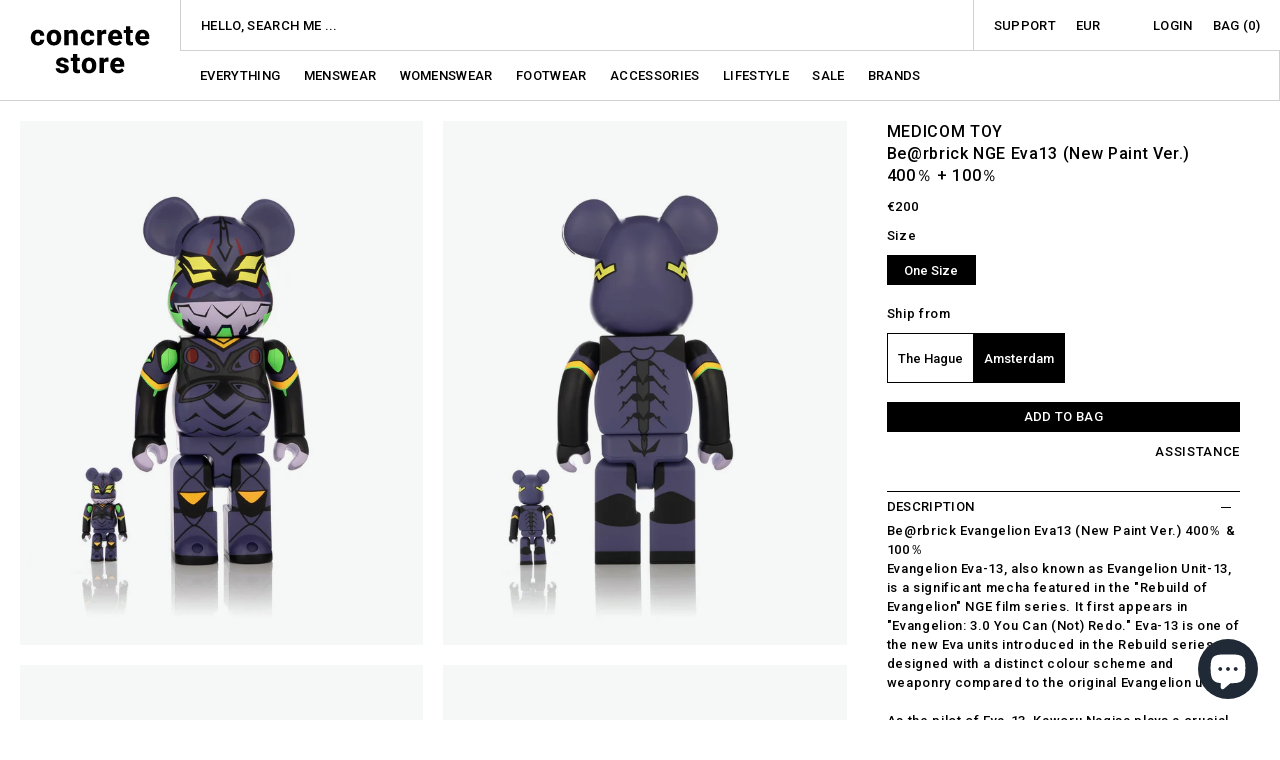

--- FILE ---
content_type: text/html; charset=utf-8
request_url: https://concrete.nl/products/medicom-toy-be-rbrick-nge-eva13-new-paint-ver-400-100
body_size: 42138
content:
<!doctype html>
<html class="no-js" lang="en">
  <head>
	<script id="pandectes-rules">   /* PANDECTES-GDPR: DO NOT MODIFY AUTO GENERATED CODE OF THIS SCRIPT */      window.PandectesSettings = {"store":{"id":4878057,"plan":"basic","theme":"Concrete Store 2025 - Ratio + Compare at price fix","primaryLocale":"en","adminMode":false,"headless":false,"storefrontRootDomain":"","checkoutRootDomain":"","storefrontAccessToken":""},"tsPublished":1741208529,"declaration":{"showPurpose":false,"showProvider":false,"declIntroText":"We use cookies to optimize website functionality, analyze the performance, and provide personalized experience to you. Some cookies are essential to make the website operate and function correctly. Those cookies cannot be disabled. In this window you can manage your preference of cookies.","showDateGenerated":true},"language":{"unpublished":[],"languageMode":"Single","fallbackLanguage":"en","languageDetection":"browser","languagesSupported":[]},"texts":{"managed":{"headerText":{"en":"We respect your privacy"},"consentText":{"en":"This website uses cookies to ensure you get the best experience."},"linkText":{"en":"Learn more"},"imprintText":{"en":"Imprint"},"allowButtonText":{"en":"Accept"},"denyButtonText":{"en":"Decline"},"dismissButtonText":{"en":"Ok"},"leaveSiteButtonText":{"en":"Leave this site"},"preferencesButtonText":{"en":"Preferences"},"cookiePolicyText":{"en":"Cookie policy"},"preferencesPopupTitleText":{"en":"Manage consent preferences"},"preferencesPopupIntroText":{"en":"We use cookies to optimize website functionality, analyze the performance, and provide personalized experience to you. Some cookies are essential to make the website operate and function correctly. Those cookies cannot be disabled. In this window you can manage your preference of cookies."},"preferencesPopupSaveButtonText":{"en":"Save preferences"},"preferencesPopupCloseButtonText":{"en":"Close"},"preferencesPopupAcceptAllButtonText":{"en":"Accept all"},"preferencesPopupRejectAllButtonText":{"en":"Reject all"},"cookiesDetailsText":{"en":"Cookies details"},"preferencesPopupAlwaysAllowedText":{"en":"Always allowed"},"accessSectionParagraphText":{"en":"You have the right to request access to your data at any time."},"accessSectionTitleText":{"en":"Data portability"},"accessSectionAccountInfoActionText":{"en":"Personal data"},"accessSectionDownloadReportActionText":{"en":"Request export"},"accessSectionGDPRRequestsActionText":{"en":"Data subject requests"},"accessSectionOrdersRecordsActionText":{"en":"Orders"},"rectificationSectionParagraphText":{"en":"You have the right to request your data to be updated whenever you think it is appropriate."},"rectificationSectionTitleText":{"en":"Data Rectification"},"rectificationCommentPlaceholder":{"en":"Describe what you want to be updated"},"rectificationCommentValidationError":{"en":"Comment is required"},"rectificationSectionEditAccountActionText":{"en":"Request an update"},"erasureSectionTitleText":{"en":"Right to be forgotten"},"erasureSectionParagraphText":{"en":"You have the right to ask all your data to be erased. After that, you will no longer be able to access your account."},"erasureSectionRequestDeletionActionText":{"en":"Request personal data deletion"},"consentDate":{"en":"Consent date"},"consentId":{"en":"Consent ID"},"consentSectionChangeConsentActionText":{"en":"Change consent preference"},"consentSectionConsentedText":{"en":"You consented to the cookies policy of this website on"},"consentSectionNoConsentText":{"en":"You have not consented to the cookies policy of this website."},"consentSectionTitleText":{"en":"Your cookie consent"},"consentStatus":{"en":"Consent preference"},"confirmationFailureMessage":{"en":"Your request was not verified. Please try again and if problem persists, contact store owner for assistance"},"confirmationFailureTitle":{"en":"A problem occurred"},"confirmationSuccessMessage":{"en":"We will soon get back to you as to your request."},"confirmationSuccessTitle":{"en":"Your request is verified"},"guestsSupportEmailFailureMessage":{"en":"Your request was not submitted. Please try again and if problem persists, contact store owner for assistance."},"guestsSupportEmailFailureTitle":{"en":"A problem occurred"},"guestsSupportEmailPlaceholder":{"en":"E-mail address"},"guestsSupportEmailSuccessMessage":{"en":"If you are registered as a customer of this store, you will soon receive an email with instructions on how to proceed."},"guestsSupportEmailSuccessTitle":{"en":"Thank you for your request"},"guestsSupportEmailValidationError":{"en":"Email is not valid"},"guestsSupportInfoText":{"en":"Please login with your customer account to further proceed."},"submitButton":{"en":"Submit"},"submittingButton":{"en":"Submitting..."},"cancelButton":{"en":"Cancel"},"declIntroText":{"en":"We use cookies to optimize website functionality, analyze the performance, and provide personalized experience to you. Some cookies are essential to make the website operate and function correctly. Those cookies cannot be disabled. In this window you can manage your preference of cookies."},"declName":{"en":"Name"},"declPurpose":{"en":"Purpose"},"declType":{"en":"Type"},"declRetention":{"en":"Retention"},"declProvider":{"en":"Provider"},"declFirstParty":{"en":"First-party"},"declThirdParty":{"en":"Third-party"},"declSeconds":{"en":"seconds"},"declMinutes":{"en":"minutes"},"declHours":{"en":"hours"},"declDays":{"en":"days"},"declMonths":{"en":"months"},"declYears":{"en":"years"},"declSession":{"en":"Session"},"declDomain":{"en":"Domain"},"declPath":{"en":"Path"}},"categories":{"strictlyNecessaryCookiesTitleText":{"en":"Strictly necessary cookies"},"strictlyNecessaryCookiesDescriptionText":{"en":"These cookies are essential in order to enable you to move around the website and use its features, such as accessing secure areas of the website. The website cannot function properly without these cookies."},"functionalityCookiesTitleText":{"en":"Functional cookies"},"functionalityCookiesDescriptionText":{"en":"These cookies enable the site to provide enhanced functionality and personalisation. They may be set by us or by third party providers whose services we have added to our pages. If you do not allow these cookies then some or all of these services may not function properly."},"performanceCookiesTitleText":{"en":"Performance cookies"},"performanceCookiesDescriptionText":{"en":"These cookies enable us to monitor and improve the performance of our website. For example, they allow us to count visits, identify traffic sources and see which parts of the site are most popular."},"targetingCookiesTitleText":{"en":"Targeting cookies"},"targetingCookiesDescriptionText":{"en":"These cookies may be set through our site by our advertising partners. They may be used by those companies to build a profile of your interests and show you relevant adverts on other sites.    They do not store directly personal information, but are based on uniquely identifying your browser and internet device. If you do not allow these cookies, you will experience less targeted advertising."},"unclassifiedCookiesTitleText":{"en":"Unclassified cookies"},"unclassifiedCookiesDescriptionText":{"en":"Unclassified cookies are cookies that we are in the process of classifying, together with the providers of individual cookies."}},"auto":{}},"library":{"previewMode":false,"fadeInTimeout":0,"defaultBlocked":7,"showLink":true,"showImprintLink":false,"showGoogleLink":false,"enabled":true,"cookie":{"expiryDays":365,"secure":true,"domain":""},"dismissOnScroll":false,"dismissOnWindowClick":false,"dismissOnTimeout":false,"palette":{"popup":{"background":"#FFFFFF","backgroundForCalculations":{"a":1,"b":255,"g":255,"r":255},"text":"#000000"},"button":{"background":"transparent","backgroundForCalculations":{"a":1,"b":255,"g":255,"r":255},"text":"#000000","textForCalculation":{"a":1,"b":0,"g":0,"r":0},"border":"#000000"}},"content":{"href":"https://concretestore.myshopify.com/policies/privacy-policy","imprintHref":"/","close":"&#10005;","target":"","logo":"<img class=\"cc-banner-logo\" style=\"max-height: 40px;\" src=\"https://cdn.shopify.com/s/files/1/0487/8057/t/52/assets/pandectes-logo.png?v=1741208528\" alt=\"logo\" />"},"window":"<div role=\"dialog\" aria-live=\"polite\" aria-label=\"cookieconsent\" aria-describedby=\"cookieconsent:desc\" id=\"pandectes-banner\" class=\"cc-window-wrapper cc-top-wrapper\"><div class=\"pd-cookie-banner-window cc-window {{classes}}\"><!--googleoff: all-->{{children}}<!--googleon: all--></div></div>","compliance":{"opt-both":"<div class=\"cc-compliance cc-highlight\">{{deny}}{{allow}}</div>"},"type":"opt-both","layouts":{"basic":"{{logo}}{{messagelink}}{{compliance}}{{close}}"},"position":"top","theme":"wired","revokable":true,"animateRevokable":false,"revokableReset":false,"revokableLogoUrl":"https://cdn.shopify.com/s/files/1/0487/8057/t/52/assets/pandectes-reopen-logo.png?v=1741208529","revokablePlacement":"bottom-left","revokableMarginHorizontal":15,"revokableMarginVertical":15,"static":false,"autoAttach":true,"hasTransition":true,"blacklistPage":[""],"elements":{"close":"<button aria-label=\"dismiss cookie message\" type=\"button\" tabindex=\"0\" class=\"cc-close\">{{close}}</button>","dismiss":"<button aria-label=\"dismiss cookie message\" type=\"button\" tabindex=\"0\" class=\"cc-btn cc-btn-decision cc-dismiss\">{{dismiss}}</button>","allow":"<button aria-label=\"allow cookies\" type=\"button\" tabindex=\"0\" class=\"cc-btn cc-btn-decision cc-allow\">{{allow}}</button>","deny":"<button aria-label=\"deny cookies\" type=\"button\" tabindex=\"0\" class=\"cc-btn cc-btn-decision cc-deny\">{{deny}}</button>","preferences":"<button aria-label=\"settings cookies\" tabindex=\"0\" type=\"button\" class=\"cc-btn cc-settings\" onclick=\"Pandectes.fn.openPreferences()\">{{preferences}}</button>"}},"geolocation":{"brOnly":false,"caOnly":false,"chOnly":false,"euOnly":false,"jpOnly":false,"thOnly":false,"canadaOnly":false,"globalVisibility":true},"dsr":{"guestsSupport":false,"accessSectionDownloadReportAuto":false},"banner":{"resetTs":1703461073,"extraCss":"        .cc-banner-logo {max-width: 24em!important;}    @media(min-width: 768px) {.cc-window.cc-floating{max-width: 24em!important;width: 24em!important;}}    .cc-message, .pd-cookie-banner-window .cc-header, .cc-logo {text-align: left}    .cc-window-wrapper{z-index: 2147483647;}    .cc-window{z-index: 2147483647;font-family: inherit;}    .pd-cookie-banner-window .cc-header{font-family: inherit;}    .pd-cp-ui{font-family: inherit; background-color: #FFFFFF;color:#000000;}    button.pd-cp-btn, a.pd-cp-btn{}    input + .pd-cp-preferences-slider{background-color: rgba(0, 0, 0, 0.3)}    .pd-cp-scrolling-section::-webkit-scrollbar{background-color: rgba(0, 0, 0, 0.3)}    input:checked + .pd-cp-preferences-slider{background-color: rgba(0, 0, 0, 1)}    .pd-cp-scrolling-section::-webkit-scrollbar-thumb {background-color: rgba(0, 0, 0, 1)}    .pd-cp-ui-close{color:#000000;}    .pd-cp-preferences-slider:before{background-color: #FFFFFF}    .pd-cp-title:before {border-color: #000000!important}    .pd-cp-preferences-slider{background-color:#000000}    .pd-cp-toggle{color:#000000!important}    @media(max-width:699px) {.pd-cp-ui-close-top svg {fill: #000000}}    .pd-cp-toggle:hover,.pd-cp-toggle:visited,.pd-cp-toggle:active{color:#000000!important}    .pd-cookie-banner-window {box-shadow: 0 0 18px rgb(0 0 0 / 20%);}  ","customJavascript":{},"showPoweredBy":false,"logoHeight":40,"revokableTrigger":false,"hybridStrict":false,"cookiesBlockedByDefault":"7","isActive":true,"implicitSavePreferences":false,"cookieIcon":false,"blockBots":false,"showCookiesDetails":true,"hasTransition":true,"blockingPage":false,"showOnlyLandingPage":false,"leaveSiteUrl":"https://www.google.com","linkRespectStoreLang":false},"cookies":{"0":[{"name":"_cmp_a","type":"http","domain":".concrete.nl","path":"/","provider":"Shopify","firstParty":true,"retention":"1 day(s)","expires":1,"unit":"declDays","purpose":{"en":"Used for managing customer privacy settings."}},{"name":"secure_customer_sig","type":"http","domain":"concrete.nl","path":"/","provider":"Shopify","firstParty":true,"retention":"1 year(s)","expires":1,"unit":"declYears","purpose":{"en":"Used in connection with customer login."}},{"name":"keep_alive","type":"http","domain":"concrete.nl","path":"/","provider":"Shopify","firstParty":true,"retention":"30 minute(s)","expires":30,"unit":"declMinutes","purpose":{"en":"Used in connection with buyer localization."}},{"name":"shopify_pay_redirect","type":"http","domain":"concrete.nl","path":"/","provider":"Shopify","firstParty":true,"retention":"1 hour(s)","expires":1,"unit":"declHours","purpose":{"en":"The cookie is necessary for the secure checkout and payment function on the website. This function is provided by shopify.com."}},{"name":"cart_currency","type":"http","domain":"concrete.nl","path":"/","provider":"Shopify","firstParty":true,"retention":"2 ","expires":2,"unit":"declSession","purpose":{"en":"The cookie is necessary for the secure checkout and payment function on the website. This function is provided by shopify.com."}},{"name":"localization","type":"http","domain":"concrete.nl","path":"/","provider":"Shopify","firstParty":true,"retention":"1 year(s)","expires":1,"unit":"declYears","purpose":{"en":"Shopify store localization"}},{"name":"cookietest","type":"http","domain":"concrete.nl","path":"/","provider":"Shopify","firstParty":true,"retention":"Session","expires":1,"unit":"declSeconds","purpose":{"en":"Used to ensure our systems are working correctly."}},{"name":"_secure_session_id","type":"http","domain":"concrete.nl","path":"/","provider":"Shopify","firstParty":true,"retention":"1 month(s)","expires":1,"unit":"declMonths","purpose":{"en":"Used in connection with navigation through a storefront."}}],"1":[],"2":[{"name":"_shopify_y","type":"http","domain":".concrete.nl","path":"/","provider":"Shopify","firstParty":true,"retention":"1 year(s)","expires":1,"unit":"declYears","purpose":{"en":"Shopify analytics."}},{"name":"_shopify_s","type":"http","domain":".concrete.nl","path":"/","provider":"Shopify","firstParty":true,"retention":"30 minute(s)","expires":30,"unit":"declMinutes","purpose":{"en":"Shopify analytics."}},{"name":"_orig_referrer","type":"http","domain":".concrete.nl","path":"/","provider":"Shopify","firstParty":true,"retention":"2 ","expires":2,"unit":"declSession","purpose":{"en":"Tracks landing pages."}},{"name":"_landing_page","type":"http","domain":".concrete.nl","path":"/","provider":"Shopify","firstParty":true,"retention":"2 ","expires":2,"unit":"declSession","purpose":{"en":"Tracks landing pages."}},{"name":"_shopify_sa_p","type":"http","domain":".concrete.nl","path":"/","provider":"Shopify","firstParty":true,"retention":"30 minute(s)","expires":30,"unit":"declMinutes","purpose":{"en":"Shopify analytics relating to marketing & referrals."}},{"name":"_shopify_sa_t","type":"http","domain":".concrete.nl","path":"/","provider":"Shopify","firstParty":true,"retention":"30 minute(s)","expires":30,"unit":"declMinutes","purpose":{"en":"Shopify analytics relating to marketing & referrals."}},{"name":"_ga","type":"http","domain":".concrete.nl","path":"/","provider":"Google","firstParty":true,"retention":"1 year(s)","expires":1,"unit":"declYears","purpose":{"en":"Cookie is set by Google Analytics with unknown functionality"}},{"name":"_gid","type":"http","domain":".concrete.nl","path":"/","provider":"Google","firstParty":true,"retention":"1 day(s)","expires":1,"unit":"declDays","purpose":{"en":"Cookie is placed by Google Analytics to count and track pageviews."}},{"name":"_gat","type":"http","domain":".concrete.nl","path":"/","provider":"Google","firstParty":true,"retention":"1 minute(s)","expires":1,"unit":"declMinutes","purpose":{"en":"Cookie is placed by Google Analytics to filter requests from bots."}},{"name":"_shopify_d","type":"http","domain":"nl","path":"/","provider":"Shopify","firstParty":false,"retention":"Session","expires":1,"unit":"declSeconds","purpose":{"en":"Shopify analytics."}},{"name":"_shopify_d","type":"http","domain":"concrete.nl","path":"/","provider":"Shopify","firstParty":true,"retention":"Session","expires":1,"unit":"declSeconds","purpose":{"en":"Shopify analytics."}},{"name":"_ga_92M03296N6","type":"http","domain":".concrete.nl","path":"/","provider":"Google","firstParty":true,"retention":"1 year(s)","expires":1,"unit":"declYears","purpose":{"en":""}},{"name":"_ga_6M0EJEP04D","type":"http","domain":".concrete.nl","path":"/","provider":"Google","firstParty":true,"retention":"1 year(s)","expires":1,"unit":"declYears","purpose":{"en":""}}],"4":[{"name":"_fbp","type":"http","domain":".concrete.nl","path":"/","provider":"Facebook","firstParty":true,"retention":"3 month(s)","expires":3,"unit":"declMonths","purpose":{"en":"Cookie is placed by Facebook to track visits across websites."}},{"name":"omnisendSessionID","type":"http","domain":".concrete.nl","path":"/","provider":"Omnisend","firstParty":true,"retention":"30 minute(s)","expires":30,"unit":"declMinutes","purpose":{"en":"Used to identify a session of an anonymous contact or a contact."}},{"name":"soundestID","type":"http","domain":".concrete.nl","path":"/","provider":"Omnisend","firstParty":true,"retention":"Session","expires":-54,"unit":"declYears","purpose":{"en":"Used to identify an anonymous contact."}},{"name":"wpm-domain-test","type":"http","domain":"nl","path":"/","provider":"Shopify","firstParty":false,"retention":"Session","expires":1,"unit":"declSeconds","purpose":{"en":"Used to test the storage of parameters about products added to the cart or payment currency"}},{"name":"wpm-domain-test","type":"http","domain":"concrete.nl","path":"/","provider":"Shopify","firstParty":true,"retention":"Session","expires":1,"unit":"declSeconds","purpose":{"en":"Used to test the storage of parameters about products added to the cart or payment currency"}}],"8":[{"name":"omnisendShopifyCart","type":"http","domain":".concrete.nl","path":"/","provider":"Unknown","firstParty":true,"retention":"Session","expires":-54,"unit":"declYears","purpose":{"en":""}}]},"blocker":{"isActive":false,"googleConsentMode":{"id":"","analyticsId":"","isActive":false,"adStorageCategory":4,"analyticsStorageCategory":2,"personalizationStorageCategory":1,"functionalityStorageCategory":1,"customEvent":true,"securityStorageCategory":0,"redactData":true,"urlPassthrough":false},"facebookPixel":{"id":"","isActive":false,"ldu":false},"microsoft":{},"rakuten":{"isActive":false,"cmp":false,"ccpa":false},"gpcIsActive":false,"defaultBlocked":7,"patterns":{"whiteList":[],"blackList":{"1":[],"2":[],"4":[],"8":[]},"iframesWhiteList":[],"iframesBlackList":{"1":[],"2":[],"4":[],"8":[]},"beaconsWhiteList":[],"beaconsBlackList":{"1":[],"2":[],"4":[],"8":[]}}}}      !function(){"use strict";window.PandectesRules=window.PandectesRules||{},window.PandectesRules.manualBlacklist={1:[],2:[],4:[]},window.PandectesRules.blacklistedIFrames={1:[],2:[],4:[]},window.PandectesRules.blacklistedCss={1:[],2:[],4:[]},window.PandectesRules.blacklistedBeacons={1:[],2:[],4:[]};var e="javascript/blocked";function t(e){return new RegExp(e.replace(/[/\\.+?$()]/g,"\\$&").replace("*","(.*)"))}var n=function(e){var t=arguments.length>1&&void 0!==arguments[1]?arguments[1]:"log";new URLSearchParams(window.location.search).get("log")&&console[t]("PandectesRules: ".concat(e))};function a(e){var t=document.createElement("script");t.async=!0,t.src=e,document.head.appendChild(t)}function r(e,t){var n=Object.keys(e);if(Object.getOwnPropertySymbols){var a=Object.getOwnPropertySymbols(e);t&&(a=a.filter((function(t){return Object.getOwnPropertyDescriptor(e,t).enumerable}))),n.push.apply(n,a)}return n}function o(e){for(var t=1;t<arguments.length;t++){var n=null!=arguments[t]?arguments[t]:{};t%2?r(Object(n),!0).forEach((function(t){s(e,t,n[t])})):Object.getOwnPropertyDescriptors?Object.defineProperties(e,Object.getOwnPropertyDescriptors(n)):r(Object(n)).forEach((function(t){Object.defineProperty(e,t,Object.getOwnPropertyDescriptor(n,t))}))}return e}function i(e){var t=function(e,t){if("object"!=typeof e||!e)return e;var n=e[Symbol.toPrimitive];if(void 0!==n){var a=n.call(e,t||"default");if("object"!=typeof a)return a;throw new TypeError("@@toPrimitive must return a primitive value.")}return("string"===t?String:Number)(e)}(e,"string");return"symbol"==typeof t?t:t+""}function s(e,t,n){return(t=i(t))in e?Object.defineProperty(e,t,{value:n,enumerable:!0,configurable:!0,writable:!0}):e[t]=n,e}function c(e,t){return function(e){if(Array.isArray(e))return e}(e)||function(e,t){var n=null==e?null:"undefined"!=typeof Symbol&&e[Symbol.iterator]||e["@@iterator"];if(null!=n){var a,r,o,i,s=[],c=!0,l=!1;try{if(o=(n=n.call(e)).next,0===t){if(Object(n)!==n)return;c=!1}else for(;!(c=(a=o.call(n)).done)&&(s.push(a.value),s.length!==t);c=!0);}catch(e){l=!0,r=e}finally{try{if(!c&&null!=n.return&&(i=n.return(),Object(i)!==i))return}finally{if(l)throw r}}return s}}(e,t)||d(e,t)||function(){throw new TypeError("Invalid attempt to destructure non-iterable instance.\nIn order to be iterable, non-array objects must have a [Symbol.iterator]() method.")}()}function l(e){return function(e){if(Array.isArray(e))return u(e)}(e)||function(e){if("undefined"!=typeof Symbol&&null!=e[Symbol.iterator]||null!=e["@@iterator"])return Array.from(e)}(e)||d(e)||function(){throw new TypeError("Invalid attempt to spread non-iterable instance.\nIn order to be iterable, non-array objects must have a [Symbol.iterator]() method.")}()}function d(e,t){if(e){if("string"==typeof e)return u(e,t);var n=Object.prototype.toString.call(e).slice(8,-1);return"Object"===n&&e.constructor&&(n=e.constructor.name),"Map"===n||"Set"===n?Array.from(e):"Arguments"===n||/^(?:Ui|I)nt(?:8|16|32)(?:Clamped)?Array$/.test(n)?u(e,t):void 0}}function u(e,t){(null==t||t>e.length)&&(t=e.length);for(var n=0,a=new Array(t);n<t;n++)a[n]=e[n];return a}var f=window.PandectesRulesSettings||window.PandectesSettings,g=!(void 0===window.dataLayer||!Array.isArray(window.dataLayer)||!window.dataLayer.some((function(e){return"pandectes_full_scan"===e.event}))),p=function(){var e,t=arguments.length>0&&void 0!==arguments[0]?arguments[0]:"_pandectes_gdpr",n=("; "+document.cookie).split("; "+t+"=");if(n.length<2)e={};else{var a=n.pop().split(";");e=window.atob(a.shift())}var r=function(e){try{return JSON.parse(e)}catch(e){return!1}}(e);return!1!==r?r:e}(),h=f.banner.isActive,y=f.blocker,w=y.defaultBlocked,v=y.patterns,m=p&&null!==p.preferences&&void 0!==p.preferences?p.preferences:null,b=g?0:h?null===m?w:m:0,k={1:!(1&b),2:!(2&b),4:!(4&b)},_=v.blackList,S=v.whiteList,L=v.iframesBlackList,C=v.iframesWhiteList,A=v.beaconsBlackList,P=v.beaconsWhiteList,O={blackList:[],whiteList:[],iframesBlackList:{1:[],2:[],4:[],8:[]},iframesWhiteList:[],beaconsBlackList:{1:[],2:[],4:[],8:[]},beaconsWhiteList:[]};[1,2,4].map((function(e){var n;k[e]||((n=O.blackList).push.apply(n,l(_[e].length?_[e].map(t):[])),O.iframesBlackList[e]=L[e].length?L[e].map(t):[],O.beaconsBlackList[e]=A[e].length?A[e].map(t):[])})),O.whiteList=S.length?S.map(t):[],O.iframesWhiteList=C.length?C.map(t):[],O.beaconsWhiteList=P.length?P.map(t):[];var E={scripts:[],iframes:{1:[],2:[],4:[]},beacons:{1:[],2:[],4:[]},css:{1:[],2:[],4:[]}},I=function(t,n){return t&&(!n||n!==e)&&(!O.blackList||O.blackList.some((function(e){return e.test(t)})))&&(!O.whiteList||O.whiteList.every((function(e){return!e.test(t)})))},B=function(e,t){var n=O.iframesBlackList[t],a=O.iframesWhiteList;return e&&(!n||n.some((function(t){return t.test(e)})))&&(!a||a.every((function(t){return!t.test(e)})))},j=function(e,t){var n=O.beaconsBlackList[t],a=O.beaconsWhiteList;return e&&(!n||n.some((function(t){return t.test(e)})))&&(!a||a.every((function(t){return!t.test(e)})))},T=new MutationObserver((function(e){for(var t=0;t<e.length;t++)for(var n=e[t].addedNodes,a=0;a<n.length;a++){var r=n[a],o=r.dataset&&r.dataset.cookiecategory;if(1===r.nodeType&&"LINK"===r.tagName){var i=r.dataset&&r.dataset.href;if(i&&o)switch(o){case"functionality":case"C0001":E.css[1].push(i);break;case"performance":case"C0002":E.css[2].push(i);break;case"targeting":case"C0003":E.css[4].push(i)}}}})),R=new MutationObserver((function(t){for(var a=0;a<t.length;a++)for(var r=t[a].addedNodes,o=function(){var t=r[i],a=t.src||t.dataset&&t.dataset.src,o=t.dataset&&t.dataset.cookiecategory;if(1===t.nodeType&&"IFRAME"===t.tagName){if(a){var s=!1;B(a,1)||"functionality"===o||"C0001"===o?(s=!0,E.iframes[1].push(a)):B(a,2)||"performance"===o||"C0002"===o?(s=!0,E.iframes[2].push(a)):(B(a,4)||"targeting"===o||"C0003"===o)&&(s=!0,E.iframes[4].push(a)),s&&(t.removeAttribute("src"),t.setAttribute("data-src",a))}}else if(1===t.nodeType&&"IMG"===t.tagName){if(a){var c=!1;j(a,1)?(c=!0,E.beacons[1].push(a)):j(a,2)?(c=!0,E.beacons[2].push(a)):j(a,4)&&(c=!0,E.beacons[4].push(a)),c&&(t.removeAttribute("src"),t.setAttribute("data-src",a))}}else if(1===t.nodeType&&"SCRIPT"===t.tagName){var l=t.type,d=!1;if(I(a,l)?(n("rule blocked: ".concat(a)),d=!0):a&&o?n("manually blocked @ ".concat(o,": ").concat(a)):o&&n("manually blocked @ ".concat(o,": inline code")),d){E.scripts.push([t,l]),t.type=e;t.addEventListener("beforescriptexecute",(function n(a){t.getAttribute("type")===e&&a.preventDefault(),t.removeEventListener("beforescriptexecute",n)})),t.parentElement&&t.parentElement.removeChild(t)}}},i=0;i<r.length;i++)o()})),D=document.createElement,N={src:Object.getOwnPropertyDescriptor(HTMLScriptElement.prototype,"src"),type:Object.getOwnPropertyDescriptor(HTMLScriptElement.prototype,"type")};window.PandectesRules.unblockCss=function(e){var t=E.css[e]||[];t.length&&n("Unblocking CSS for ".concat(e)),t.forEach((function(e){var t=document.querySelector('link[data-href^="'.concat(e,'"]'));t.removeAttribute("data-href"),t.href=e})),E.css[e]=[]},window.PandectesRules.unblockIFrames=function(e){var t=E.iframes[e]||[];t.length&&n("Unblocking IFrames for ".concat(e)),O.iframesBlackList[e]=[],t.forEach((function(e){var t=document.querySelector('iframe[data-src^="'.concat(e,'"]'));t.removeAttribute("data-src"),t.src=e})),E.iframes[e]=[]},window.PandectesRules.unblockBeacons=function(e){var t=E.beacons[e]||[];t.length&&n("Unblocking Beacons for ".concat(e)),O.beaconsBlackList[e]=[],t.forEach((function(e){var t=document.querySelector('img[data-src^="'.concat(e,'"]'));t.removeAttribute("data-src"),t.src=e})),E.beacons[e]=[]},window.PandectesRules.unblockInlineScripts=function(e){var t=1===e?"functionality":2===e?"performance":"targeting",a=document.querySelectorAll('script[type="javascript/blocked"][data-cookiecategory="'.concat(t,'"]'));n("unblockInlineScripts: ".concat(a.length," in ").concat(t)),a.forEach((function(e){var t=document.createElement("script");t.type="text/javascript",e.hasAttribute("src")?t.src=e.getAttribute("src"):t.textContent=e.textContent,document.head.appendChild(t),e.parentNode.removeChild(e)}))},window.PandectesRules.unblockInlineCss=function(e){var t=1===e?"functionality":2===e?"performance":"targeting",a=document.querySelectorAll('link[data-cookiecategory="'.concat(t,'"]'));n("unblockInlineCss: ".concat(a.length," in ").concat(t)),a.forEach((function(e){e.href=e.getAttribute("data-href")}))},window.PandectesRules.unblock=function(e){e.length<1?(O.blackList=[],O.whiteList=[],O.iframesBlackList=[],O.iframesWhiteList=[]):(O.blackList&&(O.blackList=O.blackList.filter((function(t){return e.every((function(e){return"string"==typeof e?!t.test(e):e instanceof RegExp?t.toString()!==e.toString():void 0}))}))),O.whiteList&&(O.whiteList=[].concat(l(O.whiteList),l(e.map((function(e){if("string"==typeof e){var n=".*"+t(e)+".*";if(O.whiteList.every((function(e){return e.toString()!==n.toString()})))return new RegExp(n)}else if(e instanceof RegExp&&O.whiteList.every((function(t){return t.toString()!==e.toString()})))return e;return null})).filter(Boolean)))));var a=0;l(E.scripts).forEach((function(e,t){var n=c(e,2),r=n[0],o=n[1];if(function(e){var t=e.getAttribute("src");return O.blackList&&O.blackList.every((function(e){return!e.test(t)}))||O.whiteList&&O.whiteList.some((function(e){return e.test(t)}))}(r)){for(var i=document.createElement("script"),s=0;s<r.attributes.length;s++){var l=r.attributes[s];"src"!==l.name&&"type"!==l.name&&i.setAttribute(l.name,r.attributes[s].value)}i.setAttribute("src",r.src),i.setAttribute("type",o||"application/javascript"),document.head.appendChild(i),E.scripts.splice(t-a,1),a++}})),0==O.blackList.length&&0===O.iframesBlackList[1].length&&0===O.iframesBlackList[2].length&&0===O.iframesBlackList[4].length&&0===O.beaconsBlackList[1].length&&0===O.beaconsBlackList[2].length&&0===O.beaconsBlackList[4].length&&(n("Disconnecting observers"),R.disconnect(),T.disconnect())};var U=f.store,x=U.adminMode,z=U.headless,M=U.storefrontRootDomain,q=U.checkoutRootDomain,F=U.storefrontAccessToken,W=f.banner.isActive,H=f.blocker.defaultBlocked;W&&function(e){if(window.Shopify&&window.Shopify.customerPrivacy)e();else{var t=null;window.Shopify&&window.Shopify.loadFeatures&&window.Shopify.trackingConsent?e():t=setInterval((function(){window.Shopify&&window.Shopify.loadFeatures&&(clearInterval(t),window.Shopify.loadFeatures([{name:"consent-tracking-api",version:"0.1"}],(function(t){t?n("Shopify.customerPrivacy API - failed to load"):(n("shouldShowBanner() -> ".concat(window.Shopify.trackingConsent.shouldShowBanner()," | saleOfDataRegion() -> ").concat(window.Shopify.trackingConsent.saleOfDataRegion())),e())})))}),10)}}((function(){!function(){var e=window.Shopify.trackingConsent;if(!1!==e.shouldShowBanner()||null!==m||7!==H)try{var t=x&&!(window.Shopify&&window.Shopify.AdminBarInjector),a={preferences:!(1&b)||g||t,analytics:!(2&b)||g||t,marketing:!(4&b)||g||t};z&&(a.headlessStorefront=!0,a.storefrontRootDomain=null!=M&&M.length?M:window.location.hostname,a.checkoutRootDomain=null!=q&&q.length?q:"checkout.".concat(window.location.hostname),a.storefrontAccessToken=null!=F&&F.length?F:""),e.firstPartyMarketingAllowed()===a.marketing&&e.analyticsProcessingAllowed()===a.analytics&&e.preferencesProcessingAllowed()===a.preferences||e.setTrackingConsent(a,(function(e){e&&e.error?n("Shopify.customerPrivacy API - failed to setTrackingConsent"):n("setTrackingConsent(".concat(JSON.stringify(a),")"))}))}catch(e){n("Shopify.customerPrivacy API - exception")}}(),function(){if(z){var e=window.Shopify.trackingConsent,t=e.currentVisitorConsent();if(navigator.globalPrivacyControl&&""===t.sale_of_data){var a={sale_of_data:!1,headlessStorefront:!0};a.storefrontRootDomain=null!=M&&M.length?M:window.location.hostname,a.checkoutRootDomain=null!=q&&q.length?q:"checkout.".concat(window.location.hostname),a.storefrontAccessToken=null!=F&&F.length?F:"",e.setTrackingConsent(a,(function(e){e&&e.error?n("Shopify.customerPrivacy API - failed to setTrackingConsent({".concat(JSON.stringify(a),")")):n("setTrackingConsent(".concat(JSON.stringify(a),")"))}))}}}()}));var G=["AT","BE","BG","HR","CY","CZ","DK","EE","FI","FR","DE","GR","HU","IE","IT","LV","LT","LU","MT","NL","PL","PT","RO","SK","SI","ES","SE","GB","LI","NO","IS"],J=f.banner,V=J.isActive,K=J.hybridStrict,$=f.geolocation,Y=$.caOnly,Z=void 0!==Y&&Y,Q=$.euOnly,X=void 0!==Q&&Q,ee=$.brOnly,te=void 0!==ee&&ee,ne=$.jpOnly,ae=void 0!==ne&&ne,re=$.thOnly,oe=void 0!==re&&re,ie=$.chOnly,se=void 0!==ie&&ie,ce=$.zaOnly,le=void 0!==ce&&ce,de=$.canadaOnly,ue=void 0!==de&&de,fe=$.globalVisibility,ge=void 0===fe||fe,pe=f.blocker,he=pe.defaultBlocked,ye=void 0===he?7:he,we=pe.googleConsentMode,ve=we.isActive,me=we.customEvent,be=we.id,ke=void 0===be?"":be,_e=we.analyticsId,Se=void 0===_e?"":_e,Le=we.adwordsId,Ce=void 0===Le?"":Le,Ae=we.redactData,Pe=we.urlPassthrough,Oe=we.adStorageCategory,Ee=we.analyticsStorageCategory,Ie=we.functionalityStorageCategory,Be=we.personalizationStorageCategory,je=we.securityStorageCategory,Te=we.dataLayerProperty,Re=void 0===Te?"dataLayer":Te,De=we.waitForUpdate,Ne=void 0===De?0:De,Ue=we.useNativeChannel,xe=void 0!==Ue&&Ue;function ze(){window[Re].push(arguments)}window[Re]=window[Re]||[];var Me,qe,Fe={hasInitialized:!1,useNativeChannel:!1,ads_data_redaction:!1,url_passthrough:!1,data_layer_property:"dataLayer",storage:{ad_storage:"granted",ad_user_data:"granted",ad_personalization:"granted",analytics_storage:"granted",functionality_storage:"granted",personalization_storage:"granted",security_storage:"granted"}};if(V&&ve){var We=ye&Oe?"denied":"granted",He=ye&Ee?"denied":"granted",Ge=ye&Ie?"denied":"granted",Je=ye&Be?"denied":"granted",Ve=ye&je?"denied":"granted";Fe.hasInitialized=!0,Fe.useNativeChannel=xe,Fe.url_passthrough=Pe,Fe.ads_data_redaction="denied"===We&&Ae,Fe.storage.ad_storage=We,Fe.storage.ad_user_data=We,Fe.storage.ad_personalization=We,Fe.storage.analytics_storage=He,Fe.storage.functionality_storage=Ge,Fe.storage.personalization_storage=Je,Fe.storage.security_storage=Ve,Fe.data_layer_property=Re||"dataLayer",Fe.ads_data_redaction&&ze("set","ads_data_redaction",Fe.ads_data_redaction),Fe.url_passthrough&&ze("set","url_passthrough",Fe.url_passthrough),function(){!1===xe?console.log("Pandectes: Google Consent Mode (av2)"):console.log("Pandectes: Google Consent Mode (av2nc)");var e=b!==ye?{wait_for_update:Ne||500}:Ne?{wait_for_update:Ne}:{};ge&&!K?ze("consent","default",o(o({},Fe.storage),e)):(ze("consent","default",o(o(o({},Fe.storage),e),{},{region:[].concat(l(X||K?G:[]),l(Z&&!K?["US-CA","US-VA","US-CT","US-UT","US-CO"]:[]),l(te&&!K?["BR"]:[]),l(ae&&!K?["JP"]:[]),l(ue&&!K?["CA"]:[]),l(oe&&!K?["TH"]:[]),l(se&&!K?["CH"]:[]),l(le&&!K?["ZA"]:[]))})),ze("consent","default",{ad_storage:"granted",ad_user_data:"granted",ad_personalization:"granted",analytics_storage:"granted",functionality_storage:"granted",personalization_storage:"granted",security_storage:"granted"}));if(null!==m){var t=b&Oe?"denied":"granted",n=b&Ee?"denied":"granted",r=b&Ie?"denied":"granted",i=b&Be?"denied":"granted",s=b&je?"denied":"granted";Fe.storage.ad_storage=t,Fe.storage.ad_user_data=t,Fe.storage.ad_personalization=t,Fe.storage.analytics_storage=n,Fe.storage.functionality_storage=r,Fe.storage.personalization_storage=i,Fe.storage.security_storage=s,ze("consent","update",Fe.storage)}(ke.length||Se.length||Ce.length)&&(window[Fe.data_layer_property].push({"pandectes.start":(new Date).getTime(),event:"pandectes-rules.min.js"}),(Se.length||Ce.length)&&ze("js",new Date));var c="https://www.googletagmanager.com";if(ke.length){var d=ke.split(",");window[Fe.data_layer_property].push({"gtm.start":(new Date).getTime(),event:"gtm.js"});for(var u=0;u<d.length;u++){var f="dataLayer"!==Fe.data_layer_property?"&l=".concat(Fe.data_layer_property):"";a("".concat(c,"/gtm.js?id=").concat(d[u].trim()).concat(f))}}if(Se.length)for(var g=Se.split(","),p=0;p<g.length;p++){var h=g[p].trim();h.length&&(a("".concat(c,"/gtag/js?id=").concat(h)),ze("config",h,{send_page_view:!1}))}if(Ce.length)for(var y=Ce.split(","),w=0;w<y.length;w++){var v=y[w].trim();v.length&&(a("".concat(c,"/gtag/js?id=").concat(v)),ze("config",v,{allow_enhanced_conversions:!0}))}}()}V&&me&&(qe={event:"Pandectes_Consent_Update",pandectes_status:7===(Me=b)?"deny":0===Me?"allow":"mixed",pandectes_categories:{C0000:"allow",C0001:k[1]?"allow":"deny",C0002:k[2]?"allow":"deny",C0003:k[4]?"allow":"deny"}},window[Re].push(qe),null!==m&&function(e){if(window.Shopify&&window.Shopify.analytics)e();else{var t=null;window.Shopify&&window.Shopify.analytics?e():t=setInterval((function(){window.Shopify&&window.Shopify.analytics&&(clearInterval(t),e())}),10)}}((function(){window.Shopify.analytics.publish("Pandectes_Consent_Update",qe)})));var Ke=f.blocker,$e=Ke.klaviyoIsActive,Ye=Ke.googleConsentMode.adStorageCategory;$e&&window.addEventListener("PandectesEvent_OnConsent",(function(e){var t=e.detail.preferences;if(null!=t){var n=t&Ye?"denied":"granted";void 0!==window.klaviyo&&window.klaviyo.isIdentified()&&window.klaviyo.push(["identify",{ad_personalization:n,ad_user_data:n}])}})),f.banner.revokableTrigger&&(window.onload=function(){document.querySelectorAll('[href*="#reopenBanner"]').forEach((function(e){e.onclick=function(e){e.preventDefault(),console.log("will reopen"),window.Pandectes.fn.revokeConsent()}}))});var Ze=f.banner.isActive,Qe=f.blocker,Xe=Qe.defaultBlocked,et=void 0===Xe?7:Xe,tt=Qe.microsoft,nt=tt.isActive,at=tt.uetTags,rt=tt.dataLayerProperty,ot=void 0===rt?"uetq":rt,it={hasInitialized:!1,data_layer_property:"uetq",storage:{ad_storage:"granted"}};if(window[ot]=window[ot]||[],nt&&ft("_uetmsdns","1",365),Ze&&nt){var st=4&et?"denied":"granted";if(it.hasInitialized=!0,it.storage.ad_storage=st,window[ot].push("consent","default",it.storage),"granted"==st&&(ft("_uetmsdns","0",365),console.log("setting cookie")),null!==m){var ct=4&b?"denied":"granted";it.storage.ad_storage=ct,window[ot].push("consent","update",it.storage),"granted"===ct&&ft("_uetmsdns","0",365)}if(at.length)for(var lt=at.split(","),dt=0;dt<lt.length;dt++)lt[dt].trim().length&&ut(lt[dt])}function ut(e){var t=document.createElement("script");t.type="text/javascript",t.src="//bat.bing.com/bat.js",t.onload=function(){var t={ti:e};t.q=window.uetq,window.uetq=new UET(t),window.uetq.push("consent","default",{ad_storage:"denied"}),window[ot].push("pageLoad")},document.head.appendChild(t)}function ft(e,t,n){var a=new Date;a.setTime(a.getTime()+24*n*60*60*1e3);var r="expires="+a.toUTCString();document.cookie="".concat(e,"=").concat(t,"; ").concat(r,"; path=/; secure; samesite=strict")}window.PandectesRules.gcm=Fe;var gt=f.banner.isActive,pt=f.blocker.isActive;n("Prefs: ".concat(b," | Banner: ").concat(gt?"on":"off"," | Blocker: ").concat(pt?"on":"off"));var ht=null===m&&/\/checkouts\//.test(window.location.pathname);0!==b&&!1===g&&pt&&!ht&&(n("Blocker will execute"),document.createElement=function(){for(var t=arguments.length,n=new Array(t),a=0;a<t;a++)n[a]=arguments[a];if("script"!==n[0].toLowerCase())return D.bind?D.bind(document).apply(void 0,n):D;var r=D.bind(document).apply(void 0,n);try{Object.defineProperties(r,{src:o(o({},N.src),{},{set:function(t){I(t,r.type)&&N.type.set.call(this,e),N.src.set.call(this,t)}}),type:o(o({},N.type),{},{get:function(){var t=N.type.get.call(this);return t===e||I(this.src,t)?null:t},set:function(t){var n=I(r.src,r.type)?e:t;N.type.set.call(this,n)}})}),r.setAttribute=function(t,n){if("type"===t){var a=I(r.src,r.type)?e:n;N.type.set.call(r,a)}else"src"===t?(I(n,r.type)&&N.type.set.call(r,e),N.src.set.call(r,n)):HTMLScriptElement.prototype.setAttribute.call(r,t,n)}}catch(e){console.warn("Yett: unable to prevent script execution for script src ",r.src,".\n",'A likely cause would be because you are using a third-party browser extension that monkey patches the "document.createElement" function.')}return r},R.observe(document.documentElement,{childList:!0,subtree:!0}),T.observe(document.documentElement,{childList:!0,subtree:!0}))}();
</script>
	
    <meta charset="utf-8">
    <meta http-equiv="X-UA-Compatible" content="IE=edge">
    <meta name="viewport" content="width=device-width,initial-scale=1">
    <meta name="theme-color" content="">

    <link rel="canonical" href="https://concrete.nl/products/medicom-toy-be-rbrick-nge-eva13-new-paint-ver-400-100">
    <link
      rel="preconnect"
      href="https://cdn.shopify.com"
      crossorigin
    >
    <link rel="canonical" href="https://concrete.nl/products/medicom-toy-be-rbrick-nge-eva13-new-paint-ver-400-100">

    <title>
      Medicom Toy | Be@rbrick NGE Eva13 (New Paint Ver.) 400％ + 100％ | CON

        &ndash; Concrete</title>

    

<meta property="og:site_name" content="Concrete">
<meta property="og:url" content="https://concrete.nl/products/medicom-toy-be-rbrick-nge-eva13-new-paint-ver-400-100">
<meta property="og:title" content="Medicom Toy | Be@rbrick NGE Eva13 (New Paint Ver.) 400％ + 100％ | CON">
<meta property="og:type" content="product">
<meta property="og:description" content="Shop the Medicom Toy BE@RBRICK Evangelion Eva13 (New Paint Ver.) 400％ &amp; 100％ at concretestore.com. Fast shipping on our curated Medicom Toy items."><meta property="og:image" content="http:files/BBEvangelion13.1.jpg">
  <meta property="og:image:secure_url" content="https:files/BBEvangelion13.1.jpg">
  <meta property="og:image:width" content="1536">
  <meta property="og:image:height" content="1920"><meta property="og:price:amount" content="200">
  <meta property="og:price:currency" content="EUR"><meta name="twitter:card" content="summary_large_image">
<meta name="twitter:title" content="Medicom Toy | Be@rbrick NGE Eva13 (New Paint Ver.) 400％ + 100％ | CON">
<meta name="twitter:description" content="Shop the Medicom Toy BE@RBRICK Evangelion Eva13 (New Paint Ver.) 400％ &amp; 100％ at concretestore.com. Fast shipping on our curated Medicom Toy items.">

    <link rel="preconnect" href="https://fonts.googleapis.com">
    <link
      rel="preconnect"
      href="https://fonts.gstatic.com"
      crossorigin
    >
    <link
      href="https://fonts.googleapis.com/css2?family=Roboto+Condensed:ital@0;1&family=Roboto:ital,wght@0,400;0,500;0,900;1,400;1,500&display=swap"
      rel="stylesheet"
    >

    <link rel="stylesheet" href="//concrete.nl/cdn/shop/t/52/assets/app.css?v=93114453064708934801741208492">

    <script>
      window.CONCRETE = {
        shop: {
          url: "https://concrete.nl",
          currencySymbol: "€"
        }
      }

      

      
        window.CONCRETE.cart = {
          contents: {"note":null,"attributes":{},"original_total_price":0,"total_price":0,"total_discount":0,"total_weight":0.0,"item_count":0,"items":[],"requires_shipping":false,"currency":"EUR","items_subtotal_price":0,"cart_level_discount_applications":[],"checkout_charge_amount":0},
          currency: "EUR",
          symbol: "€"
        }

        window.CONCRETE.product = {
          id: 8590217707856,
          title: "",
          price: "<span class=money>€200 </span>",
          available: "true",
          options: ["Size","Ship from",],
          variants: [{"id":46946584002896,"title":"One Size \/ The Hague","option1":"One Size","option2":"The Hague","option3":null,"sku":"BB230705","requires_shipping":true,"taxable":true,"featured_image":null,"available":false,"name":"Medicom Toy | Be@rbrick NGE Eva13 (New Paint Ver.) 400％ + 100％ - One Size \/ The Hague","public_title":"One Size \/ The Hague","options":["One Size","The Hague"],"price":20000,"weight":3000,"compare_at_price":0,"inventory_quantity":0,"inventory_management":"shopify","inventory_policy":"deny","barcode":"84002896","requires_selling_plan":false,"selling_plan_allocations":[]},{"id":46946584035664,"title":"One Size \/ Amsterdam","option1":"One Size","option2":"Amsterdam","option3":null,"sku":"BB230705","requires_shipping":true,"taxable":true,"featured_image":null,"available":true,"name":"Medicom Toy | Be@rbrick NGE Eva13 (New Paint Ver.) 400％ + 100％ - One Size \/ Amsterdam","public_title":"One Size \/ Amsterdam","options":["One Size","Amsterdam"],"price":20000,"weight":3000,"compare_at_price":0,"inventory_quantity":1,"inventory_management":"shopify","inventory_policy":"deny","barcode":"84035664","requires_selling_plan":false,"selling_plan_allocations":[]}],
          type: "Toys"
        }
      
    </script><style>
      :root {
        --hairline-color:  #d1d1d1 ;
        --highlight-color:  #d1d1d1 ;
      }
    </style>

    <script>window.performance && window.performance.mark && window.performance.mark('shopify.content_for_header.start');</script><meta name="google-site-verification" content="EVTIGtDF4znMjirLrBDw9ha5TN0RhRNAEvEoHMKdYhI">
<meta name="google-site-verification" content="oy8D_NHQ7l0xB3lrLe7zsfcP5mwUvBcFlsgzo_mcC2o">
<meta name="facebook-domain-verification" content="m89newrmv0ori7cxzpywhacs0nlrrz">
<meta name="facebook-domain-verification" content="guxshfadneqgrpuhtd6br5rsxuz3sk">
<meta name="facebook-domain-verification" content="341wtft3j33xu5ljis2g5irfnr174q">
<meta name="facebook-domain-verification" content="1vppavc9lhzntbhhhvtvcqt2q3xx2f">
<meta id="shopify-digital-wallet" name="shopify-digital-wallet" content="/4878057/digital_wallets/dialog">
<meta name="shopify-checkout-api-token" content="0144e8155fcc66be44319b56d51e5fc8">
<meta id="in-context-paypal-metadata" data-shop-id="4878057" data-venmo-supported="false" data-environment="production" data-locale="en_US" data-paypal-v4="true" data-currency="EUR">
<link rel="alternate" type="application/json+oembed" href="https://concrete.nl/products/medicom-toy-be-rbrick-nge-eva13-new-paint-ver-400-100.oembed">
<script async="async" src="/checkouts/internal/preloads.js?locale=en-NL"></script>
<link rel="preconnect" href="https://shop.app" crossorigin="anonymous">
<script async="async" src="https://shop.app/checkouts/internal/preloads.js?locale=en-NL&shop_id=4878057" crossorigin="anonymous"></script>
<script id="apple-pay-shop-capabilities" type="application/json">{"shopId":4878057,"countryCode":"NL","currencyCode":"EUR","merchantCapabilities":["supports3DS"],"merchantId":"gid:\/\/shopify\/Shop\/4878057","merchantName":"Concrete","requiredBillingContactFields":["postalAddress","email","phone"],"requiredShippingContactFields":["postalAddress","email","phone"],"shippingType":"shipping","supportedNetworks":["visa","maestro","masterCard","amex"],"total":{"type":"pending","label":"Concrete","amount":"1.00"},"shopifyPaymentsEnabled":true,"supportsSubscriptions":true}</script>
<script id="shopify-features" type="application/json">{"accessToken":"0144e8155fcc66be44319b56d51e5fc8","betas":["rich-media-storefront-analytics"],"domain":"concrete.nl","predictiveSearch":true,"shopId":4878057,"locale":"en"}</script>
<script>var Shopify = Shopify || {};
Shopify.shop = "concretestore.myshopify.com";
Shopify.locale = "en";
Shopify.currency = {"active":"EUR","rate":"1.0"};
Shopify.country = "NL";
Shopify.theme = {"name":"Concrete Store 2025 - Ratio + Compare at price fix","id":173322895696,"schema_name":"Concrete Store","schema_version":"1.1","theme_store_id":null,"role":"main"};
Shopify.theme.handle = "null";
Shopify.theme.style = {"id":null,"handle":null};
Shopify.cdnHost = "concrete.nl/cdn";
Shopify.routes = Shopify.routes || {};
Shopify.routes.root = "/";</script>
<script type="module">!function(o){(o.Shopify=o.Shopify||{}).modules=!0}(window);</script>
<script>!function(o){function n(){var o=[];function n(){o.push(Array.prototype.slice.apply(arguments))}return n.q=o,n}var t=o.Shopify=o.Shopify||{};t.loadFeatures=n(),t.autoloadFeatures=n()}(window);</script>
<script>
  window.ShopifyPay = window.ShopifyPay || {};
  window.ShopifyPay.apiHost = "shop.app\/pay";
  window.ShopifyPay.redirectState = null;
</script>
<script id="shop-js-analytics" type="application/json">{"pageType":"product"}</script>
<script defer="defer" async type="module" src="//concrete.nl/cdn/shopifycloud/shop-js/modules/v2/client.init-shop-cart-sync_BN7fPSNr.en.esm.js"></script>
<script defer="defer" async type="module" src="//concrete.nl/cdn/shopifycloud/shop-js/modules/v2/chunk.common_Cbph3Kss.esm.js"></script>
<script defer="defer" async type="module" src="//concrete.nl/cdn/shopifycloud/shop-js/modules/v2/chunk.modal_DKumMAJ1.esm.js"></script>
<script type="module">
  await import("//concrete.nl/cdn/shopifycloud/shop-js/modules/v2/client.init-shop-cart-sync_BN7fPSNr.en.esm.js");
await import("//concrete.nl/cdn/shopifycloud/shop-js/modules/v2/chunk.common_Cbph3Kss.esm.js");
await import("//concrete.nl/cdn/shopifycloud/shop-js/modules/v2/chunk.modal_DKumMAJ1.esm.js");

  window.Shopify.SignInWithShop?.initShopCartSync?.({"fedCMEnabled":true,"windoidEnabled":true});

</script>
<script>
  window.Shopify = window.Shopify || {};
  if (!window.Shopify.featureAssets) window.Shopify.featureAssets = {};
  window.Shopify.featureAssets['shop-js'] = {"shop-cart-sync":["modules/v2/client.shop-cart-sync_CJVUk8Jm.en.esm.js","modules/v2/chunk.common_Cbph3Kss.esm.js","modules/v2/chunk.modal_DKumMAJ1.esm.js"],"init-fed-cm":["modules/v2/client.init-fed-cm_7Fvt41F4.en.esm.js","modules/v2/chunk.common_Cbph3Kss.esm.js","modules/v2/chunk.modal_DKumMAJ1.esm.js"],"init-shop-email-lookup-coordinator":["modules/v2/client.init-shop-email-lookup-coordinator_Cc088_bR.en.esm.js","modules/v2/chunk.common_Cbph3Kss.esm.js","modules/v2/chunk.modal_DKumMAJ1.esm.js"],"init-windoid":["modules/v2/client.init-windoid_hPopwJRj.en.esm.js","modules/v2/chunk.common_Cbph3Kss.esm.js","modules/v2/chunk.modal_DKumMAJ1.esm.js"],"shop-button":["modules/v2/client.shop-button_B0jaPSNF.en.esm.js","modules/v2/chunk.common_Cbph3Kss.esm.js","modules/v2/chunk.modal_DKumMAJ1.esm.js"],"shop-cash-offers":["modules/v2/client.shop-cash-offers_DPIskqss.en.esm.js","modules/v2/chunk.common_Cbph3Kss.esm.js","modules/v2/chunk.modal_DKumMAJ1.esm.js"],"shop-toast-manager":["modules/v2/client.shop-toast-manager_CK7RT69O.en.esm.js","modules/v2/chunk.common_Cbph3Kss.esm.js","modules/v2/chunk.modal_DKumMAJ1.esm.js"],"init-shop-cart-sync":["modules/v2/client.init-shop-cart-sync_BN7fPSNr.en.esm.js","modules/v2/chunk.common_Cbph3Kss.esm.js","modules/v2/chunk.modal_DKumMAJ1.esm.js"],"init-customer-accounts-sign-up":["modules/v2/client.init-customer-accounts-sign-up_CfPf4CXf.en.esm.js","modules/v2/client.shop-login-button_DeIztwXF.en.esm.js","modules/v2/chunk.common_Cbph3Kss.esm.js","modules/v2/chunk.modal_DKumMAJ1.esm.js"],"pay-button":["modules/v2/client.pay-button_CgIwFSYN.en.esm.js","modules/v2/chunk.common_Cbph3Kss.esm.js","modules/v2/chunk.modal_DKumMAJ1.esm.js"],"init-customer-accounts":["modules/v2/client.init-customer-accounts_DQ3x16JI.en.esm.js","modules/v2/client.shop-login-button_DeIztwXF.en.esm.js","modules/v2/chunk.common_Cbph3Kss.esm.js","modules/v2/chunk.modal_DKumMAJ1.esm.js"],"avatar":["modules/v2/client.avatar_BTnouDA3.en.esm.js"],"init-shop-for-new-customer-accounts":["modules/v2/client.init-shop-for-new-customer-accounts_CsZy_esa.en.esm.js","modules/v2/client.shop-login-button_DeIztwXF.en.esm.js","modules/v2/chunk.common_Cbph3Kss.esm.js","modules/v2/chunk.modal_DKumMAJ1.esm.js"],"shop-follow-button":["modules/v2/client.shop-follow-button_BRMJjgGd.en.esm.js","modules/v2/chunk.common_Cbph3Kss.esm.js","modules/v2/chunk.modal_DKumMAJ1.esm.js"],"checkout-modal":["modules/v2/client.checkout-modal_B9Drz_yf.en.esm.js","modules/v2/chunk.common_Cbph3Kss.esm.js","modules/v2/chunk.modal_DKumMAJ1.esm.js"],"shop-login-button":["modules/v2/client.shop-login-button_DeIztwXF.en.esm.js","modules/v2/chunk.common_Cbph3Kss.esm.js","modules/v2/chunk.modal_DKumMAJ1.esm.js"],"lead-capture":["modules/v2/client.lead-capture_DXYzFM3R.en.esm.js","modules/v2/chunk.common_Cbph3Kss.esm.js","modules/v2/chunk.modal_DKumMAJ1.esm.js"],"shop-login":["modules/v2/client.shop-login_CA5pJqmO.en.esm.js","modules/v2/chunk.common_Cbph3Kss.esm.js","modules/v2/chunk.modal_DKumMAJ1.esm.js"],"payment-terms":["modules/v2/client.payment-terms_BxzfvcZJ.en.esm.js","modules/v2/chunk.common_Cbph3Kss.esm.js","modules/v2/chunk.modal_DKumMAJ1.esm.js"]};
</script>
<script>(function() {
  var isLoaded = false;
  function asyncLoad() {
    if (isLoaded) return;
    isLoaded = true;
    var urls = ["https:\/\/ecommplugins-scripts.trustpilot.com\/v2.1\/js\/header.min.js?settings=eyJrZXkiOiI3RlFLN0F3cTZETmRPMmFwIiwicyI6InNrdSJ9\u0026v=2.5\u0026shop=concretestore.myshopify.com","https:\/\/ecommplugins-trustboxsettings.trustpilot.com\/concretestore.myshopify.com.js?settings=1730943627287\u0026shop=concretestore.myshopify.com","https:\/\/widget.trustpilot.com\/bootstrap\/v5\/tp.widget.sync.bootstrap.min.js?shop=concretestore.myshopify.com","\/\/cdn.shopify.com\/proxy\/3573b45713f5e7d01da123e544c89629bcc253e3ad40255dae677c560b29041e\/s.pandect.es\/scripts\/pandectes-core.js?shop=concretestore.myshopify.com\u0026sp-cache-control=cHVibGljLCBtYXgtYWdlPTkwMA","https:\/\/s3.eu-west-1.amazonaws.com\/production-klarna-il-shopify-osm\/5a975d06a931ae3d92bf80d338b7cb5d76fc66a1\/concretestore.myshopify.com-1741208528250.js?shop=concretestore.myshopify.com"];
    for (var i = 0; i < urls.length; i++) {
      var s = document.createElement('script');
      s.type = 'text/javascript';
      s.async = true;
      s.src = urls[i];
      var x = document.getElementsByTagName('script')[0];
      x.parentNode.insertBefore(s, x);
    }
  };
  if(window.attachEvent) {
    window.attachEvent('onload', asyncLoad);
  } else {
    window.addEventListener('load', asyncLoad, false);
  }
})();</script>
<script id="__st">var __st={"a":4878057,"offset":3600,"reqid":"5f61bfed-e910-4584-ac23-4082640fbfe0-1770120266","pageurl":"concrete.nl\/products\/medicom-toy-be-rbrick-nge-eva13-new-paint-ver-400-100","u":"105833225034","p":"product","rtyp":"product","rid":8590217707856};</script>
<script>window.ShopifyPaypalV4VisibilityTracking = true;</script>
<script id="captcha-bootstrap">!function(){'use strict';const t='contact',e='account',n='new_comment',o=[[t,t],['blogs',n],['comments',n],[t,'customer']],c=[[e,'customer_login'],[e,'guest_login'],[e,'recover_customer_password'],[e,'create_customer']],r=t=>t.map((([t,e])=>`form[action*='/${t}']:not([data-nocaptcha='true']) input[name='form_type'][value='${e}']`)).join(','),a=t=>()=>t?[...document.querySelectorAll(t)].map((t=>t.form)):[];function s(){const t=[...o],e=r(t);return a(e)}const i='password',u='form_key',d=['recaptcha-v3-token','g-recaptcha-response','h-captcha-response',i],f=()=>{try{return window.sessionStorage}catch{return}},m='__shopify_v',_=t=>t.elements[u];function p(t,e,n=!1){try{const o=window.sessionStorage,c=JSON.parse(o.getItem(e)),{data:r}=function(t){const{data:e,action:n}=t;return t[m]||n?{data:e,action:n}:{data:t,action:n}}(c);for(const[e,n]of Object.entries(r))t.elements[e]&&(t.elements[e].value=n);n&&o.removeItem(e)}catch(o){console.error('form repopulation failed',{error:o})}}const l='form_type',E='cptcha';function T(t){t.dataset[E]=!0}const w=window,h=w.document,L='Shopify',v='ce_forms',y='captcha';let A=!1;((t,e)=>{const n=(g='f06e6c50-85a8-45c8-87d0-21a2b65856fe',I='https://cdn.shopify.com/shopifycloud/storefront-forms-hcaptcha/ce_storefront_forms_captcha_hcaptcha.v1.5.2.iife.js',D={infoText:'Protected by hCaptcha',privacyText:'Privacy',termsText:'Terms'},(t,e,n)=>{const o=w[L][v],c=o.bindForm;if(c)return c(t,g,e,D).then(n);var r;o.q.push([[t,g,e,D],n]),r=I,A||(h.body.append(Object.assign(h.createElement('script'),{id:'captcha-provider',async:!0,src:r})),A=!0)});var g,I,D;w[L]=w[L]||{},w[L][v]=w[L][v]||{},w[L][v].q=[],w[L][y]=w[L][y]||{},w[L][y].protect=function(t,e){n(t,void 0,e),T(t)},Object.freeze(w[L][y]),function(t,e,n,w,h,L){const[v,y,A,g]=function(t,e,n){const i=e?o:[],u=t?c:[],d=[...i,...u],f=r(d),m=r(i),_=r(d.filter((([t,e])=>n.includes(e))));return[a(f),a(m),a(_),s()]}(w,h,L),I=t=>{const e=t.target;return e instanceof HTMLFormElement?e:e&&e.form},D=t=>v().includes(t);t.addEventListener('submit',(t=>{const e=I(t);if(!e)return;const n=D(e)&&!e.dataset.hcaptchaBound&&!e.dataset.recaptchaBound,o=_(e),c=g().includes(e)&&(!o||!o.value);(n||c)&&t.preventDefault(),c&&!n&&(function(t){try{if(!f())return;!function(t){const e=f();if(!e)return;const n=_(t);if(!n)return;const o=n.value;o&&e.removeItem(o)}(t);const e=Array.from(Array(32),(()=>Math.random().toString(36)[2])).join('');!function(t,e){_(t)||t.append(Object.assign(document.createElement('input'),{type:'hidden',name:u})),t.elements[u].value=e}(t,e),function(t,e){const n=f();if(!n)return;const o=[...t.querySelectorAll(`input[type='${i}']`)].map((({name:t})=>t)),c=[...d,...o],r={};for(const[a,s]of new FormData(t).entries())c.includes(a)||(r[a]=s);n.setItem(e,JSON.stringify({[m]:1,action:t.action,data:r}))}(t,e)}catch(e){console.error('failed to persist form',e)}}(e),e.submit())}));const S=(t,e)=>{t&&!t.dataset[E]&&(n(t,e.some((e=>e===t))),T(t))};for(const o of['focusin','change'])t.addEventListener(o,(t=>{const e=I(t);D(e)&&S(e,y())}));const B=e.get('form_key'),M=e.get(l),P=B&&M;t.addEventListener('DOMContentLoaded',(()=>{const t=y();if(P)for(const e of t)e.elements[l].value===M&&p(e,B);[...new Set([...A(),...v().filter((t=>'true'===t.dataset.shopifyCaptcha))])].forEach((e=>S(e,t)))}))}(h,new URLSearchParams(w.location.search),n,t,e,['guest_login'])})(!0,!0)}();</script>
<script integrity="sha256-4kQ18oKyAcykRKYeNunJcIwy7WH5gtpwJnB7kiuLZ1E=" data-source-attribution="shopify.loadfeatures" defer="defer" src="//concrete.nl/cdn/shopifycloud/storefront/assets/storefront/load_feature-a0a9edcb.js" crossorigin="anonymous"></script>
<script crossorigin="anonymous" defer="defer" src="//concrete.nl/cdn/shopifycloud/storefront/assets/shopify_pay/storefront-65b4c6d7.js?v=20250812"></script>
<script data-source-attribution="shopify.dynamic_checkout.dynamic.init">var Shopify=Shopify||{};Shopify.PaymentButton=Shopify.PaymentButton||{isStorefrontPortableWallets:!0,init:function(){window.Shopify.PaymentButton.init=function(){};var t=document.createElement("script");t.src="https://concrete.nl/cdn/shopifycloud/portable-wallets/latest/portable-wallets.en.js",t.type="module",document.head.appendChild(t)}};
</script>
<script data-source-attribution="shopify.dynamic_checkout.buyer_consent">
  function portableWalletsHideBuyerConsent(e){var t=document.getElementById("shopify-buyer-consent"),n=document.getElementById("shopify-subscription-policy-button");t&&n&&(t.classList.add("hidden"),t.setAttribute("aria-hidden","true"),n.removeEventListener("click",e))}function portableWalletsShowBuyerConsent(e){var t=document.getElementById("shopify-buyer-consent"),n=document.getElementById("shopify-subscription-policy-button");t&&n&&(t.classList.remove("hidden"),t.removeAttribute("aria-hidden"),n.addEventListener("click",e))}window.Shopify?.PaymentButton&&(window.Shopify.PaymentButton.hideBuyerConsent=portableWalletsHideBuyerConsent,window.Shopify.PaymentButton.showBuyerConsent=portableWalletsShowBuyerConsent);
</script>
<script data-source-attribution="shopify.dynamic_checkout.cart.bootstrap">document.addEventListener("DOMContentLoaded",(function(){function t(){return document.querySelector("shopify-accelerated-checkout-cart, shopify-accelerated-checkout")}if(t())Shopify.PaymentButton.init();else{new MutationObserver((function(e,n){t()&&(Shopify.PaymentButton.init(),n.disconnect())})).observe(document.body,{childList:!0,subtree:!0})}}));
</script>
<link id="shopify-accelerated-checkout-styles" rel="stylesheet" media="screen" href="https://concrete.nl/cdn/shopifycloud/portable-wallets/latest/accelerated-checkout-backwards-compat.css" crossorigin="anonymous">
<style id="shopify-accelerated-checkout-cart">
        #shopify-buyer-consent {
  margin-top: 1em;
  display: inline-block;
  width: 100%;
}

#shopify-buyer-consent.hidden {
  display: none;
}

#shopify-subscription-policy-button {
  background: none;
  border: none;
  padding: 0;
  text-decoration: underline;
  font-size: inherit;
  cursor: pointer;
}

#shopify-subscription-policy-button::before {
  box-shadow: none;
}

      </style>

<script>window.performance && window.performance.mark && window.performance.mark('shopify.content_for_header.end');</script>
  <!-- BEGIN app block: shopify://apps/size-charts-jotly/blocks/embed/97eaca86-aad8-492c-9d4d-0dfdc4899889 -->











  
  




  
    
    
  












  
  



<!-- BEGIN app snippet: init -->










<script>
  if(!window.Jotly){
    window.Jotly = {
      setting: {"modalType":"overlay","showOn":"both","targetPlacement":"above-atc","targetButtonText":"Size Chart","enableGa":false,"enableFb":false,"onOpen":"","onClose":"","fixedButtonPositionDesktop":"right-center","fixedButtonPositionMobile":"right-center","targetButtonBackgroundColor":"#000000","targetButtonTextColor":"#ffffff","targetButtonHeight":"32px","inlineTargetButtonTextColor":"#000000","floatingButtonSize":"small","floatingButtonPadding":"0 8px","buttonIcon":"\n\u003csvg version=\"1.0\" xmlns=\"http:\/\/www.w3.org\/2000\/svg\"\n width=\"20px\" height=\"20px\" viewBox=\"0 0 512.000000 512.000000\"\n preserveAspectRatio=\"xMidYMid meet\"\u003e\n\n\u003cg transform=\"translate(0.000000,512.000000) scale(0.100000,-0.100000)\"\nfill=\"#000000\" stroke=\"none\"\u003e\n\u003cpath d=\"M53 4085 c-17 -8 -36 -22 -42 -34 -8 -13 -11 -253 -11 -771 l0 -751\n25 -24 c16 -17 35 -25 60 -25 25 0 44 8 60 25 l25 24 0 753 c0 824 3 785 -58\n806 -20 7 -37 6 -59 -3z\"\/\u003e\n\u003cpath d=\"M5003 4085 c-17 -8 -36 -22 -42 -34 -8 -13 -11 -253 -11 -771 l0\n-751 25 -24 c16 -17 35 -25 60 -25 25 0 44 8 60 25 l25 24 0 753 c0 824 3 785\n-58 806 -20 7 -37 6 -59 -3z\"\/\u003e\n\u003cpath d=\"M772 3823 c-36 -31 -422 -537 -429 -562 -9 -36 12 -69 192 -301 238\n-308 241 -310 276 -310 81 0 89 28 89 296 l0 214 1660 0 1660 0 0 -214 c0\n-268 8 -296 89 -296 35 0 38 2 276 310 180 232 201 265 192 301 -7 25 -393\n531 -429 562 -28 24 -62 21 -95 -7 l-28 -24 -3 -231 -3 -231 -1659 0 -1659 0\n-3 231 -3 231 -28 24 c-33 28 -67 31 -95 7z m-34 -718 l-3 -136 -91 118 c-50\n65 -97 127 -104 139 -12 19 -4 32 91 155 l104 134 3 -137 c1 -76 1 -199 0\n-273z m3752 274 c56 -71 100 -135 97 -142 -4 -11 -176 -238 -198 -261 -5 -6\n-9 104 -9 262 0 150 2 272 5 272 2 0 50 -59 105 -131z\"\/\u003e\n\u003cpath d=\"M54 2210 c-55 -22 -54 -10 -54 -588 0 -363 3 -540 11 -554 27 -51\n-105 -48 2549 -48 2654 0 2522 -3 2549 48 8 14 11 192 11 556 l0 535 -24 28\n-24 28 -2499 2 c-1394 1 -2507 -2 -2519 -7z m376 -262 c1 -113 8 -131 58 -149\n24 -8 37 -7 60 5 39 20 52 60 52 162 l0 84 170 0 170 0 0 -184 c0 -180 1 -186\n24 -212 30 -36 86 -39 119 -6 21 21 22 31 25 212 l3 190 169 0 168 0 4 -105\nc3 -92 6 -107 25 -127 33 -33 89 -30 119 6 22 25 24 36 24 127 l0 99 170 0\n170 0 0 -177 c0 -158 2 -182 19 -210 32 -51 100 -53 138 -4 9 11 12 72 13 204\nl0 187 170 0 170 0 0 -77 c0 -110 13 -150 56 -170 31 -16 37 -16 68 0 43 20\n56 60 56 170 l0 77 170 0 170 0 0 -188 c0 -175 1 -190 20 -210 44 -47 111 -36\n135 23 11 25 15 78 15 205 l0 170 170 0 170 0 0 -99 c0 -91 2 -102 24 -127 30\n-36 86 -39 119 -6 19 20 22 35 25 127 l4 105 169 0 169 0 0 -184 c0 -180 1\n-186 24 -212 33 -39 89 -39 122 0 23 26 24 32 24 212 l0 184 170 0 170 0 0\n-84 c0 -102 13 -142 52 -162 23 -12 36 -13 60 -5 50 18 57 36 58 149 l0 102\n130 0 130 0 -2 -427 -3 -428 -2385 0 -2385 0 -3 428 -2 427 130 0 130 0 0\n-102z\"\/\u003e\n\u003c\/g\u003e\n\u003c\/svg\u003e\n","customLiquid":"","pixelEnabled":false,"buttonBorderRadius":"0px","buttonBackgroundColor":"#FFFFFF00","buttonWidth":"auto","buttonHeight":"auto","buttonBorderWidth":"0px","buttonBorderColor":"#00000000","buttonFontSize":"16px","buttonFontWeight":"400","buttonTextAlign":"center","removeUnderline":false,"modalBackgroundColor":"#ffffff","modalBorderRadius":"none","modalFontColor":"#333333","hideModalTitle":false,"modalTitleSource":"product-title","modalTitleCustom":"","tableBorderColor":"#efefef","tableHeaderBackgroundColor":"#f7f7f7","tableHeaderFontColor":"#333333","unitSwitcherBackgroundColor":"#f8f9fa","unitSwitcherFontColor":"#333333","unitSwitcherActiveBackgroundColor":"#333333","unitSwitcherActiveFontColor":"#ffffff","unitSwitcherBorderColor":"#e0e0e0","popupPositionInMobile":"bottom","enableTableHover":false,"tableHoverBackgroundColor":"#f6f6f6","tableHoverFontColor":"#333333","locationBasedUnitSwitcher":false,"modalFontSizeDesktop":"16px","modalFontSizeMobile":"14px","tableFontSizeDesktop":"14px","tableFontSizeMobile":"11px","modalMaxWidthInDesktop":"900px","showDisplayTextOnButton":true,"redundantChartSelectionMode":"priority"},
      buttonPlacement: 'above-atc',
      functions:{},
      shopDomain: 'concretestore.myshopify.com',
      pageTitle: "Medicom Toy | Be@rbrick NGE Eva13 (New Paint Ver.) 400％ + 100％",
      pageId: "8590217707856",
      pageType: 'product',
      pageHandle: "medicom-toy-be-rbrick-nge-eva13-new-paint-ver-400-100",
      productId: 8590217707856,
      charts: [],
      relatedProductsCharts: {},
      templateName: 'default',
      linkedCharts: {}
    }
    window.Jotly.functions.getCurrentLocale = function () {
      if (window.Jotly.functions.getCurrentLocalCustom) {
        return window.Jotly.functions.getCurrentLocalCustom();
      }
      return document.documentElement.lang;
    };
    window.Jotly.functions.getBtnText = function () {
      const {buttonTextTranslation, targetButtonText} = window.Jotly.setting;
      const currentLocale = window.Jotly.functions.getCurrentLocale();
      try{
        if(window.Jotly.setting.showDisplayTextOnButton) {
          const chart = window.Jotly.charts[0];
          if(chart.translations && chart.translations[currentLocale] ){
            return chart.translations[currentLocale].buttonDisplayText || chart.translations[currentLocale].name;
          }
          return chart.buttonDisplayText || chart.name;
        }
        if(buttonTextTranslation && buttonTextTranslation[currentLocale]){
          return buttonTextTranslation[currentLocale];
        }
        return targetButtonText;
      } catch(error){
        return targetButtonText;
      }
    }
    localStorage.setItem("jotly_data", JSON.stringify(window.Jotly));
  }

</script>


  


<script>
    // this script will loop over setting and set the css variables
    (function(){
      const settings = window.Jotly.setting;
      const excludedKeys = ['buttonIcon', 'customLiquid', "modalType", "pixelEnabled", "onClose", 'onOpen', 'fixedButtonPositionDesktop', 'fixedButtonPositionMobile', "targetButtonText", "enableGa", "enableFb","fixedButtonPositionMobile","targetPlacement", "fontSize","showOn"];
      Object.entries(settings).forEach(([key, value]) => {
        if(excludedKeys.includes(key)) {
          return;
        }
        if(key == "modalBorderRadius") {
          if(value=='none'){
            value = '0px';
          }else if(value=='small'){
            value = '10px';
          }else if(value=='medium'){
            value = '20px';
          }else if(value=='large'){
            value = '30px';
          }
        }
        if(key==='modalMaxWidthInDesktop' && parseInt(value) < 770){
          document.documentElement.style.setProperty(`--jotly-modalMinWidthInDesktop`, value);
        }
      document.documentElement.style.setProperty(`--jotly-${key}`, value);
    });
  })();
  (function(){
    // observer html for lang update
      const jotlyObserver = new MutationObserver((mutations) => {
        const lang = document.documentElement.lang;
        updateJotlyButtons(lang);
      });
      function updateJotlyButtons(lang){
        const jotlyButtons = document.querySelectorAll("[data-jsc-update-text='true']");
        if(jotlyButtons.length > 0){
          jotlyButtons.forEach(button => {
            button.innerText = window.Jotly.functions.getBtnText();
            if(window.Jotly.setting.buttonIcon){
              const icon = document.createElement('span');
              icon.innerHTML = window.Jotly.setting.buttonIcon;
              icon.classList.add('jsc-button-icon');
              button.prepend(icon);
            }
          });
        }
      }
      jotlyObserver.observe(document.documentElement, { childList: false, subtree: false, attributeFilter: ['lang'],  });
  })();
</script>


<script>
  window.Jotly.analyticsDisabled = false;
</script>

  <script
    src="https://cdn.shopify.com/extensions/019c224a-2885-7146-adf4-610e8b1cdde9/size-chart-238/assets/jsc-analytics.bundle.js"
    defer
    type="module"></script>
<!-- END app snippet -->

<!-- BEGIN app snippet: setup-jotly-button-style -->


  <style>
    #jsc-trigger-button {
      color: var(--jotly-inlineTargetButtonTextColor, #000000) !important;
      cursor: pointer !important;
      margin: 0 0 10px !important;
      padding: 0 !important;
      width: var(--jotly-buttonWidth, auto) !important;
      height: var(--jotly-buttonHeight, auto) !important;
      display: flex !important;
      justify-content: var(--jotly-buttonTextAlign, center) !important;
      align-items: center;
      text-decoration: underline !important;
      background-color: var(--jotly-buttonBackgroundColor, transparent) !important;
      font-size: var(--jotly-buttonFontSize, 16px) !important;
      gap: var(--jotly-buttonGap, 8px) !important;
      font-family: inherit;
      text-underline-offset: 4px;
      font-weight: var(--jotly-buttonFontWeight, 400) !important;
      border-radius: var(--jotly-buttonBorderRadius, 0) !important;
      border: var(--jotly-buttonBorderWidth, 0) solid var(--jotly-buttonBorderColor, #00000000) !important;
      font-weight: var(--jotly-buttonFontWeight, 400);
      line-height: normal !important;
    }
    #jsc-trigger-button span.jsc-button-icon {
      height: 20px;
    }

    #jsc-trigger-button span:empty {
      display: none;
    }

    
    
  </style>
<!-- END app snippet -->


  


<!-- END app block --><!-- BEGIN app block: shopify://apps/selecty/blocks/app-embed/a005a4a7-4aa2-4155-9c2b-0ab41acbf99c --><template id="sel-form-template">
  <div id="sel-form" style="display: none;">
    <form method="post" action="/localization" id="localization_form" accept-charset="UTF-8" class="shopify-localization-form" enctype="multipart/form-data"><input type="hidden" name="form_type" value="localization" /><input type="hidden" name="utf8" value="✓" /><input type="hidden" name="_method" value="put" /><input type="hidden" name="return_to" value="/products/medicom-toy-be-rbrick-nge-eva13-new-paint-ver-400-100" />
      <input type="hidden" name="country_code" value="NL">
      <input type="hidden" name="language_code" value="en">
    </form>
  </div>
</template>


  <script>
    (function () {
      window.$selector = window.$selector || []; // Create empty queue for action (sdk) if user has not created his yet
      // Fetch geodata only for new users
      const wasRedirected = localStorage.getItem('sel-autodetect') === '1';

      if (!wasRedirected) {
        window.selectorConfigGeoData = fetch('/browsing_context_suggestions.json?source=geolocation_recommendation&country[enabled]=true&currency[enabled]=true&language[enabled]=true', {
          method: 'GET',
          mode: 'cors',
          cache: 'default',
          credentials: 'same-origin',
          headers: {
            'Content-Type': 'application/json',
            'Access-Control-Allow-Origin': '*'
          },
          redirect: 'follow',
          referrerPolicy: 'no-referrer',
        });
      }
    })()
  </script>
  <script type="application/json" id="__selectors_json">
    {
    "selectors": 
  [],
    "store": 
  
    {"isBrandingStore":true,"shouldBranding":false}
  
,
    "autodetect": 
  
    {"_id":"67dc272a313b2654a4c6816f","storeId":4878057,"design":{"resource":"countries_curr","behavior":"necessary","resourceList":["countries"],"type":"popup","scheme":"basic","styles":{"general":"","extra":""},"search":"both","view":"all","short":"none","flagMode":{"icon":"icon","flag":"flag"},"showFlag":true,"canBeClosed":true,"animation":"fade","scale":82,"border":{"radius":{"topLeft":0,"topRight":0,"bottomLeft":0,"bottomRight":0},"width":{"top":1,"right":1,"bottom":1,"left":1},"style":"solid","color":"#20222333"},"secondaryButtonBorder":{"radius":{"topLeft":4,"topRight":4,"bottomLeft":4,"bottomRight":4},"width":{"top":0,"right":0,"bottom":0,"left":0},"style":"solid","color":"#20222333"},"primaryButtonBorder":{"radius":{"topLeft":4,"topRight":4,"bottomLeft":4,"bottomRight":4},"width":{"top":2,"right":2,"bottom":2,"left":2},"style":"solid","color":"#202223"},"colors":{"text":{"red":32,"green":34,"blue":35,"alpha":1},"accent":{"red":32,"green":34,"blue":35,"alpha":1},"background":{"red":255,"green":255,"blue":255,"alpha":1}},"typography":{"title":{"fontFamily":"verdana","fontStyle":"normal","fontWeight":"bold","size":{"value":18,"dimension":"px"}},"default":{"fontFamily":"verdana","fontStyle":"normal","fontWeight":"normal","size":{"value":14,"dimension":"px"}},"accent":{"fontFamily":"verdana","fontStyle":"normal","fontWeight":"normal","size":{"value":14,"dimension":"px"}}},"withoutShadowRoot":false,"hideUnavailableResources":false,"position":{"type":"fixed","value":{"horizontal":"center","vertical":"center"}},"countryCurrView":"countries_curr_symbol"},"i18n":{"original":{"languages_currencies":"<p class='adt-content__header'>Are you in the right language and currency?</p><p class='adt-content__text'>Please choose what is more suitable for you.</p>","languages_countries":"<p class='adt-content__header'>Are you in the right place? </p><p class='adt-content__text'>Please select your shipping destination country and preferred language.</p>","languages":"<p class='adt-content__header'>Are you in the right language?</p><p class='adt-content__text'>Please choose what is more suitable for you.</p>","currencies":"<p class='adt-content__header'>Are you in the right currency?</p><p class='adt-content__text'>Please choose what is more suitable for you.</p>","markets":"<p class='adt-content__header'>Are you in the right place?</p><p class='adt-content__text'>Please select your shipping region.</p>","languages_label":"Languages","countries_label":"Countries","currencies_label":"Currencies","markets_label":"Markets","countries":"<p class='adt-content__header'>Are you in the right place?</p><p class='adt-content__text'>Buy from the country of your choice. Remember that we can only ship your order to\naddresses located in the chosen country.</p>","button":"Shop now"}},"visibility":[],"status":"published","createdAt":"2025-03-20T14:33:14.127Z","updatedAt":"2025-03-20T20:21:45.451Z","__v":0}
  
,
    "autoRedirect": 
  null
,
    "customResources": 
  [],
    "markets": [{"enabled":true,"locale":"en","countries":["AD","AE","AF","AL","AT","AU","AZ","BA","BD","BE","BG","BH","BN","BR","BT","CA","CC","CH","CN","CX","CY","CZ","DE","DK","EE","ES","FI","FO","FR","GB","GI","GL","GR","HK","HR","HU","ID","IE","IL","IN","IO","IQ","IS","IT","JO","JP","KG","KH","KR","KW","KZ","LA","LB","LI","LK","LT","LU","LV","MC","ME","MK","MM","MN","MO","MV","MX","MY","NO","NP","NZ","OM","PH","PK","PL","PS","PT","QA","RO","RS","RU","SA","SE","SG","SI","SK","SM","TJ","TM","TR","TW","UA","US","UZ","VA","VN","YE","ZA"],"webPresence":{"alternateLocales":["nl"],"defaultLocale":"en","subfolderSuffix":null,"domain":{"host":"concrete.nl"}},"localCurrencies":true,"curr":{"code":"EUR"},"alternateLocales":["nl"],"domain":{"host":"concrete.nl"},"name":"International","regions":[{"code":"AD"},{"code":"AE"},{"code":"AF"},{"code":"AL"},{"code":"AT"},{"code":"AU"},{"code":"AZ"},{"code":"BA"},{"code":"BD"},{"code":"BE"},{"code":"BG"},{"code":"BH"},{"code":"BN"},{"code":"BR"},{"code":"BT"},{"code":"CA"},{"code":"CC"},{"code":"CH"},{"code":"CN"},{"code":"CX"},{"code":"CY"},{"code":"CZ"},{"code":"DE"},{"code":"DK"},{"code":"EE"},{"code":"ES"},{"code":"FI"},{"code":"FO"},{"code":"FR"},{"code":"GB"},{"code":"GI"},{"code":"GL"},{"code":"GR"},{"code":"HK"},{"code":"HR"},{"code":"HU"},{"code":"ID"},{"code":"IE"},{"code":"IL"},{"code":"IN"},{"code":"IO"},{"code":"IQ"},{"code":"IS"},{"code":"IT"},{"code":"JO"},{"code":"JP"},{"code":"KG"},{"code":"KH"},{"code":"KR"},{"code":"KW"},{"code":"KZ"},{"code":"LA"},{"code":"LB"},{"code":"LI"},{"code":"LK"},{"code":"LT"},{"code":"LU"},{"code":"LV"},{"code":"MC"},{"code":"ME"},{"code":"MK"},{"code":"MM"},{"code":"MN"},{"code":"MO"},{"code":"MV"},{"code":"MX"},{"code":"MY"},{"code":"NO"},{"code":"NP"},{"code":"NZ"},{"code":"OM"},{"code":"PH"},{"code":"PK"},{"code":"PL"},{"code":"PS"},{"code":"PT"},{"code":"QA"},{"code":"RO"},{"code":"RS"},{"code":"RU"},{"code":"SA"},{"code":"SE"},{"code":"SG"},{"code":"SI"},{"code":"SK"},{"code":"SM"},{"code":"TJ"},{"code":"TM"},{"code":"TR"},{"code":"TW"},{"code":"UA"},{"code":"US"},{"code":"UZ"},{"code":"VA"},{"code":"VN"},{"code":"YE"},{"code":"ZA"}],"country":"AD","title":"International","host":"concrete.nl"},{"enabled":true,"locale":"en","countries":["NL"],"webPresence":{"alternateLocales":["nl"],"defaultLocale":"en","subfolderSuffix":null,"domain":{"host":"concrete.nl"}},"localCurrencies":false,"curr":{"code":"EUR"},"alternateLocales":["nl"],"domain":{"host":"concrete.nl"},"name":"Netherlands","regions":[{"code":"NL"}],"country":"NL","title":"Netherlands","host":"concrete.nl"},{"enabled":true,"locale":"en","countries":["TH"],"webPresence":{"alternateLocales":["nl"],"defaultLocale":"en","subfolderSuffix":null,"domain":{"host":"concrete.nl"}},"localCurrencies":false,"curr":{"code":"THB"},"alternateLocales":["nl"],"domain":{"host":"concrete.nl"},"name":"thai","regions":[{"code":"TH"}],"country":"TH","title":"thai","host":"concrete.nl"}],
    "languages": [{"country":"AD","subfolderSuffix":null,"title":"English","code":"en","alias":"en","endonym":"English","primary":true,"published":true,"domainHosts":["concrete.nl"]},{"country":"NL","subfolderSuffix":null,"title":"English","code":"en","alias":"en","endonym":"English","primary":true,"published":true,"domainHosts":["concrete.nl"]},{"country":"TH","subfolderSuffix":null,"title":"English","code":"en","alias":"en","endonym":"English","primary":true,"published":true,"domainHosts":["concrete.nl"]}],
    "currentMarketLanguages": [{"title":"English","code":"en"}],
    "currencies": [{"title":"Euro","code":"EUR","symbol":"€","country":"AD","domainHosts":["concrete.nl"]},{"title":"United Arab Emirates Dirham","code":"AED","symbol":"د.إ","country":"AE","domainHosts":["concrete.nl"]},{"title":"Afghan Afghani","code":"AFN","symbol":"؋","country":"AF","domainHosts":["concrete.nl"]},{"title":"Albanian Lek","code":"ALL","symbol":"L","country":"AL","domainHosts":["concrete.nl"]},{"title":"Australian Dollar","code":"AUD","symbol":"$","country":"AU","domainHosts":["concrete.nl"]},{"title":"Azerbaijani Manat","code":"AZN","symbol":"₼","country":"AZ","domainHosts":["concrete.nl"]},{"title":"Bosnia and Herzegovina Convertible Mark","code":"BAM","symbol":"КМ","country":"BA","domainHosts":["concrete.nl"]},{"title":"Bangladeshi Taka","code":"BDT","symbol":"৳","country":"BD","domainHosts":["concrete.nl"]},{"title":"Bulgarian Lev","code":"BGN","symbol":"лв.","country":"BG","domainHosts":["concrete.nl"]},{"title":"Bahraini dinar","code":"BHD","symbol":"BD","country":"BH","domainHosts":["concrete.nl"]},{"title":"Brunei Dollar","code":"BND","symbol":"$","country":"BN","domainHosts":["concrete.nl"]},{"title":"Brazilian real","code":"BRL","symbol":"R$","country":"BR","domainHosts":["concrete.nl"]},{"title":"Bhutanese ngultrum","code":"BTN","symbol":"Nu","country":"BT","domainHosts":["concrete.nl"]},{"title":"Canadian Dollar","code":"CAD","symbol":"$","country":"CA","domainHosts":["concrete.nl"]},{"title":"Swiss Franc","code":"CHF","symbol":"Fr.","country":"CH","domainHosts":["concrete.nl"]},{"title":"Chinese Renminbi Yuan","code":"CNY","symbol":"¥","country":"CN","domainHosts":["concrete.nl"]},{"title":"Czech Koruna","code":"CZK","symbol":"Kč","country":"CZ","domainHosts":["concrete.nl"]},{"title":"Danish Krone","code":"DKK","symbol":"kr.","country":"DK","domainHosts":["concrete.nl"]},{"title":"British Pound","code":"GBP","symbol":"£","country":"GB","domainHosts":["concrete.nl"]},{"title":"Hong Kong Dollar","code":"HKD","symbol":"$","country":"HK","domainHosts":["concrete.nl"]},{"title":"Hungarian Forint","code":"HUF","symbol":"Ft","country":"HU","domainHosts":["concrete.nl"]},{"title":"Indonesian Rupiah","code":"IDR","symbol":"Rp","country":"ID","domainHosts":["concrete.nl"]},{"title":"Israeli New Sheqel","code":"ILS","symbol":"₪","country":"IL","domainHosts":["concrete.nl"]},{"title":"Indian Rupee","code":"INR","symbol":"₹","country":"IN","domainHosts":["concrete.nl"]},{"title":"United States Dollar","code":"USD","symbol":"$","country":"IO","domainHosts":["concrete.nl"]},{"title":"Iraqi dinar","code":"IQD","symbol":"د.ع","country":"IQ","domainHosts":["concrete.nl"]},{"title":"Icelandic Króna","code":"ISK","symbol":"kr","country":"IS","domainHosts":["concrete.nl"]},{"title":"Jordanian dinar","code":"JOD","symbol":"د.أ","country":"JO","domainHosts":["concrete.nl"]},{"title":"Japanese Yen","code":"JPY","symbol":"¥","country":"JP","domainHosts":["concrete.nl"]},{"title":"Kyrgyzstani Som","code":"KGS","symbol":"som","country":"KG","domainHosts":["concrete.nl"]},{"title":"Cambodian Riel","code":"KHR","symbol":"៛","country":"KH","domainHosts":["concrete.nl"]},{"title":"South Korean Won","code":"KRW","symbol":"₩","country":"KR","domainHosts":["concrete.nl"]},{"title":"Kuwaiti dinar","code":"KWD","symbol":"د.ك","country":"KW","domainHosts":["concrete.nl"]},{"title":"Kazakhstani Tenge","code":"KZT","symbol":"〒","country":"KZ","domainHosts":["concrete.nl"]},{"title":"Lao Kip","code":"LAK","symbol":"₭","country":"LA","domainHosts":["concrete.nl"]},{"title":"Lebanese Pound","code":"LBP","symbol":"ل.ل","country":"LB","domainHosts":["concrete.nl"]},{"title":"Sri Lankan Rupee","code":"LKR","symbol":"₨","country":"LK","domainHosts":["concrete.nl"]},{"title":"Macedonian Denar","code":"MKD","symbol":"ден","country":"MK","domainHosts":["concrete.nl"]},{"title":"Myanmar Kyat","code":"MMK","symbol":"K","country":"MM","domainHosts":["concrete.nl"]},{"title":"Mongolian Tögrög","code":"MNT","symbol":"₮","country":"MN","domainHosts":["concrete.nl"]},{"title":"Macanese Pataca","code":"MOP","symbol":"P","country":"MO","domainHosts":["concrete.nl"]},{"title":"Maldivian Rufiyaa","code":"MVR","symbol":"MVR","country":"MV","domainHosts":["concrete.nl"]},{"title":"Mexican peso","code":"MXN","symbol":"Mex$","country":"MX","domainHosts":["concrete.nl"]},{"title":"Malaysian Ringgit","code":"MYR","symbol":"RM","country":"MY","domainHosts":["concrete.nl"]},{"title":"Norwegian krone","code":"NOK","symbol":"kr","country":"NO","domainHosts":["concrete.nl"]},{"title":"Nepalese Rupee","code":"NPR","symbol":"₨","country":"NP","domainHosts":["concrete.nl"]},{"title":"New Zealand Dollar","code":"NZD","symbol":"$","country":"NZ","domainHosts":["concrete.nl"]},{"title":"Omani rial","code":"OMR","symbol":"ر.ع.","country":"OM","domainHosts":["concrete.nl"]},{"title":"Philippine Peso","code":"PHP","symbol":"₱","country":"PH","domainHosts":["concrete.nl"]},{"title":"Pakistani Rupee","code":"PKR","symbol":"₨","country":"PK","domainHosts":["concrete.nl"]},{"title":"Polish Złoty","code":"PLN","symbol":"zł","country":"PL","domainHosts":["concrete.nl"]},{"title":"Qatari Riyal","code":"QAR","symbol":"ر.ق","country":"QA","domainHosts":["concrete.nl"]},{"title":"Romanian Leu","code":"RON","symbol":"Lei","country":"RO","domainHosts":["concrete.nl"]},{"title":"Serbian Dinar","code":"RSD","symbol":"РСД","country":"RS","domainHosts":["concrete.nl"]},{"title":"Russian ruble","code":"RUB","symbol":"₽","country":"RU","domainHosts":["concrete.nl"]},{"title":"Saudi Riyal","code":"SAR","symbol":"ر.س","country":"SA","domainHosts":["concrete.nl"]},{"title":"Swedish Krona","code":"SEK","symbol":"kr","country":"SE","domainHosts":["concrete.nl"]},{"title":"Singapore Dollar","code":"SGD","symbol":"$","country":"SG","domainHosts":["concrete.nl"]},{"title":"Tajikistani Somoni","code":"TJS","symbol":"ЅМ","country":"TJ","domainHosts":["concrete.nl"]},{"title":"Turkmenistan manat","code":"TMT","symbol":"m","country":"TM","domainHosts":["concrete.nl"]},{"title":"Turkish lira","code":"TRY","symbol":"₺","country":"TR","domainHosts":["concrete.nl"]},{"title":"New Taiwan Dollar","code":"TWD","symbol":"$","country":"TW","domainHosts":["concrete.nl"]},{"title":"Ukrainian Hryvnia","code":"UAH","symbol":"₴","country":"UA","domainHosts":["concrete.nl"]},{"title":"Uzbekistan Som","code":"UZS","symbol":"","country":"UZ","domainHosts":["concrete.nl"]},{"title":"Vietnamese Đồng","code":"VND","symbol":"₫","country":"VN","domainHosts":["concrete.nl"]},{"title":"Yemeni Rial","code":"YER","symbol":"﷼","country":"YE","domainHosts":["concrete.nl"]},{"title":"South African rand","code":"ZAR","symbol":"R","country":"ZA","domainHosts":["concrete.nl"]},{"title":"Thai Baht","code":"THB","symbol":"฿","country":"TH","domainHosts":["concrete.nl"]}],
    "countries": [{"code":"AD","localCurrencies":true,"currency":{"code":"EUR","enabled":false,"title":"Euro","symbol":"€"},"title":"Andorra","primary":true,"domainHosts":["concrete.nl"]},{"code":"AE","localCurrencies":true,"currency":{"code":"AED","enabled":false,"title":"United Arab Emirates Dirham","symbol":"د.إ"},"title":"United Arab Emirates","primary":false,"domainHosts":["concrete.nl"]},{"code":"AF","localCurrencies":true,"currency":{"code":"AFN","enabled":false,"title":"Afghan Afghani","symbol":"؋"},"title":"Afghanistan","primary":false,"domainHosts":["concrete.nl"]},{"code":"AL","localCurrencies":true,"currency":{"code":"ALL","enabled":false,"title":"Albanian Lek","symbol":"L"},"title":"Albania","primary":false,"domainHosts":["concrete.nl"]},{"code":"AT","localCurrencies":true,"currency":{"code":"EUR","enabled":false,"title":"Euro","symbol":"€"},"title":"Austria","primary":false,"domainHosts":["concrete.nl"]},{"code":"AU","localCurrencies":true,"currency":{"code":"AUD","enabled":false,"title":"Australian Dollar","symbol":"$"},"title":"Australia","primary":false,"domainHosts":["concrete.nl"]},{"code":"AZ","localCurrencies":true,"currency":{"code":"AZN","enabled":false,"title":"Azerbaijani Manat","symbol":"₼"},"title":"Azerbaijan","primary":false,"domainHosts":["concrete.nl"]},{"code":"BA","localCurrencies":true,"currency":{"code":"BAM","enabled":false,"title":"Bosnia and Herzegovina Convertible Mark","symbol":"КМ"},"title":"Bosnia & Herzegovina","primary":false,"domainHosts":["concrete.nl"]},{"code":"BD","localCurrencies":true,"currency":{"code":"BDT","enabled":false,"title":"Bangladeshi Taka","symbol":"৳"},"title":"Bangladesh","primary":false,"domainHosts":["concrete.nl"]},{"code":"BE","localCurrencies":true,"currency":{"code":"EUR","enabled":false,"title":"Euro","symbol":"€"},"title":"Belgium","primary":false,"domainHosts":["concrete.nl"]},{"code":"BG","localCurrencies":true,"currency":{"code":"BGN","enabled":false,"title":"Bulgarian Lev","symbol":"лв."},"title":"Bulgaria","primary":false,"domainHosts":["concrete.nl"]},{"code":"BH","localCurrencies":true,"currency":{"code":"BHD","enabled":false,"title":"Bahraini dinar","symbol":"BD"},"title":"Bahrain","primary":false,"domainHosts":["concrete.nl"]},{"code":"BN","localCurrencies":true,"currency":{"code":"BND","enabled":false,"title":"Brunei Dollar","symbol":"$"},"title":"Brunei","primary":false,"domainHosts":["concrete.nl"]},{"code":"BR","localCurrencies":true,"currency":{"code":"BRL","enabled":false,"title":"Brazilian real","symbol":"R$"},"title":"Brazil","primary":false,"domainHosts":["concrete.nl"]},{"code":"BT","localCurrencies":true,"currency":{"code":"BTN","enabled":false,"title":"Bhutanese ngultrum","symbol":"Nu"},"title":"Bhutan","primary":false,"domainHosts":["concrete.nl"]},{"code":"CA","localCurrencies":true,"currency":{"code":"CAD","enabled":false,"title":"Canadian Dollar","symbol":"$"},"title":"Canada","primary":false,"domainHosts":["concrete.nl"]},{"code":"CC","localCurrencies":true,"currency":{"code":"AUD","enabled":false,"title":"Australian Dollar","symbol":"$"},"title":"Cocos (Keeling) Islands","primary":false,"domainHosts":["concrete.nl"]},{"code":"CH","localCurrencies":true,"currency":{"code":"CHF","enabled":false,"title":"Swiss Franc","symbol":"Fr."},"title":"Switzerland","primary":false,"domainHosts":["concrete.nl"]},{"code":"CN","localCurrencies":true,"currency":{"code":"CNY","enabled":false,"title":"Chinese Renminbi Yuan","symbol":"¥"},"title":"China","primary":false,"domainHosts":["concrete.nl"]},{"code":"CX","localCurrencies":true,"currency":{"code":"AUD","enabled":false,"title":"Australian Dollar","symbol":"$"},"title":"Christmas Island","primary":false,"domainHosts":["concrete.nl"]},{"code":"CY","localCurrencies":true,"currency":{"code":"EUR","enabled":false,"title":"Euro","symbol":"€"},"title":"Cyprus","primary":false,"domainHosts":["concrete.nl"]},{"code":"CZ","localCurrencies":true,"currency":{"code":"CZK","enabled":false,"title":"Czech Koruna","symbol":"Kč"},"title":"Czechia","primary":false,"domainHosts":["concrete.nl"]},{"code":"DE","localCurrencies":true,"currency":{"code":"EUR","enabled":false,"title":"Euro","symbol":"€"},"title":"Germany","primary":false,"domainHosts":["concrete.nl"]},{"code":"DK","localCurrencies":true,"currency":{"code":"DKK","enabled":false,"title":"Danish Krone","symbol":"kr."},"title":"Denmark","primary":false,"domainHosts":["concrete.nl"]},{"code":"EE","localCurrencies":true,"currency":{"code":"EUR","enabled":false,"title":"Euro","symbol":"€"},"title":"Estonia","primary":false,"domainHosts":["concrete.nl"]},{"code":"ES","localCurrencies":true,"currency":{"code":"EUR","enabled":false,"title":"Euro","symbol":"€"},"title":"Spain","primary":false,"domainHosts":["concrete.nl"]},{"code":"FI","localCurrencies":true,"currency":{"code":"EUR","enabled":false,"title":"Euro","symbol":"€"},"title":"Finland","primary":false,"domainHosts":["concrete.nl"]},{"code":"FO","localCurrencies":true,"currency":{"code":"DKK","enabled":false,"title":"Danish Krone","symbol":"kr."},"title":"Faroe Islands","primary":false,"domainHosts":["concrete.nl"]},{"code":"FR","localCurrencies":true,"currency":{"code":"EUR","enabled":false,"title":"Euro","symbol":"€"},"title":"France","primary":false,"domainHosts":["concrete.nl"]},{"code":"GB","localCurrencies":true,"currency":{"code":"GBP","enabled":false,"title":"British Pound","symbol":"£"},"title":"United Kingdom","primary":false,"domainHosts":["concrete.nl"]},{"code":"GI","localCurrencies":true,"currency":{"code":"GBP","enabled":false,"title":"British Pound","symbol":"£"},"title":"Gibraltar","primary":false,"domainHosts":["concrete.nl"]},{"code":"GL","localCurrencies":true,"currency":{"code":"DKK","enabled":false,"title":"Danish Krone","symbol":"kr."},"title":"Greenland","primary":false,"domainHosts":["concrete.nl"]},{"code":"GR","localCurrencies":true,"currency":{"code":"EUR","enabled":false,"title":"Euro","symbol":"€"},"title":"Greece","primary":false,"domainHosts":["concrete.nl"]},{"code":"HK","localCurrencies":true,"currency":{"code":"HKD","enabled":false,"title":"Hong Kong Dollar","symbol":"$"},"title":"Hong Kong SAR","primary":false,"domainHosts":["concrete.nl"]},{"code":"HR","localCurrencies":true,"currency":{"code":"EUR","enabled":false,"title":"Euro","symbol":"€"},"title":"Croatia","primary":false,"domainHosts":["concrete.nl"]},{"code":"HU","localCurrencies":true,"currency":{"code":"HUF","enabled":false,"title":"Hungarian Forint","symbol":"Ft"},"title":"Hungary","primary":false,"domainHosts":["concrete.nl"]},{"code":"ID","localCurrencies":true,"currency":{"code":"IDR","enabled":false,"title":"Indonesian Rupiah","symbol":"Rp"},"title":"Indonesia","primary":false,"domainHosts":["concrete.nl"]},{"code":"IE","localCurrencies":true,"currency":{"code":"EUR","enabled":false,"title":"Euro","symbol":"€"},"title":"Ireland","primary":false,"domainHosts":["concrete.nl"]},{"code":"IL","localCurrencies":true,"currency":{"code":"ILS","enabled":false,"title":"Israeli New Sheqel","symbol":"₪"},"title":"Israel","primary":false,"domainHosts":["concrete.nl"]},{"code":"IN","localCurrencies":true,"currency":{"code":"INR","enabled":false,"title":"Indian Rupee","symbol":"₹"},"title":"India","primary":false,"domainHosts":["concrete.nl"]},{"code":"IO","localCurrencies":true,"currency":{"code":"USD","enabled":false,"title":"United States Dollar","symbol":"$"},"title":"British Indian Ocean Territory","primary":false,"domainHosts":["concrete.nl"]},{"code":"IQ","localCurrencies":true,"currency":{"code":"IQD","enabled":false,"title":"Iraqi dinar","symbol":"د.ع"},"title":"Iraq","primary":false,"domainHosts":["concrete.nl"]},{"code":"IS","localCurrencies":true,"currency":{"code":"ISK","enabled":false,"title":"Icelandic Króna","symbol":"kr"},"title":"Iceland","primary":false,"domainHosts":["concrete.nl"]},{"code":"IT","localCurrencies":true,"currency":{"code":"EUR","enabled":false,"title":"Euro","symbol":"€"},"title":"Italy","primary":false,"domainHosts":["concrete.nl"]},{"code":"JO","localCurrencies":true,"currency":{"code":"JOD","enabled":false,"title":"Jordanian dinar","symbol":"د.أ"},"title":"Jordan","primary":false,"domainHosts":["concrete.nl"]},{"code":"JP","localCurrencies":true,"currency":{"code":"JPY","enabled":false,"title":"Japanese Yen","symbol":"¥"},"title":"Japan","primary":false,"domainHosts":["concrete.nl"]},{"code":"KG","localCurrencies":true,"currency":{"code":"KGS","enabled":false,"title":"Kyrgyzstani Som","symbol":"som"},"title":"Kyrgyzstan","primary":false,"domainHosts":["concrete.nl"]},{"code":"KH","localCurrencies":true,"currency":{"code":"KHR","enabled":false,"title":"Cambodian Riel","symbol":"៛"},"title":"Cambodia","primary":false,"domainHosts":["concrete.nl"]},{"code":"KR","localCurrencies":true,"currency":{"code":"KRW","enabled":false,"title":"South Korean Won","symbol":"₩"},"title":"South Korea","primary":false,"domainHosts":["concrete.nl"]},{"code":"KW","localCurrencies":true,"currency":{"code":"KWD","enabled":false,"title":"Kuwaiti dinar","symbol":"د.ك"},"title":"Kuwait","primary":false,"domainHosts":["concrete.nl"]},{"code":"KZ","localCurrencies":true,"currency":{"code":"KZT","enabled":false,"title":"Kazakhstani Tenge","symbol":"〒"},"title":"Kazakhstan","primary":false,"domainHosts":["concrete.nl"]},{"code":"LA","localCurrencies":true,"currency":{"code":"LAK","enabled":false,"title":"Lao Kip","symbol":"₭"},"title":"Laos","primary":false,"domainHosts":["concrete.nl"]},{"code":"LB","localCurrencies":true,"currency":{"code":"LBP","enabled":false,"title":"Lebanese Pound","symbol":"ل.ل"},"title":"Lebanon","primary":false,"domainHosts":["concrete.nl"]},{"code":"LI","localCurrencies":true,"currency":{"code":"CHF","enabled":false,"title":"Swiss Franc","symbol":"Fr."},"title":"Liechtenstein","primary":false,"domainHosts":["concrete.nl"]},{"code":"LK","localCurrencies":true,"currency":{"code":"LKR","enabled":false,"title":"Sri Lankan Rupee","symbol":"₨"},"title":"Sri Lanka","primary":false,"domainHosts":["concrete.nl"]},{"code":"LT","localCurrencies":true,"currency":{"code":"EUR","enabled":false,"title":"Euro","symbol":"€"},"title":"Lithuania","primary":false,"domainHosts":["concrete.nl"]},{"code":"LU","localCurrencies":true,"currency":{"code":"EUR","enabled":false,"title":"Euro","symbol":"€"},"title":"Luxembourg","primary":false,"domainHosts":["concrete.nl"]},{"code":"LV","localCurrencies":true,"currency":{"code":"EUR","enabled":false,"title":"Euro","symbol":"€"},"title":"Latvia","primary":false,"domainHosts":["concrete.nl"]},{"code":"MC","localCurrencies":true,"currency":{"code":"EUR","enabled":false,"title":"Euro","symbol":"€"},"title":"Monaco","primary":false,"domainHosts":["concrete.nl"]},{"code":"ME","localCurrencies":true,"currency":{"code":"EUR","enabled":false,"title":"Euro","symbol":"€"},"title":"Montenegro","primary":false,"domainHosts":["concrete.nl"]},{"code":"MK","localCurrencies":true,"currency":{"code":"MKD","enabled":false,"title":"Macedonian Denar","symbol":"ден"},"title":"North Macedonia","primary":false,"domainHosts":["concrete.nl"]},{"code":"MM","localCurrencies":true,"currency":{"code":"MMK","enabled":false,"title":"Myanmar Kyat","symbol":"K"},"title":"Myanmar (Burma)","primary":false,"domainHosts":["concrete.nl"]},{"code":"MN","localCurrencies":true,"currency":{"code":"MNT","enabled":false,"title":"Mongolian Tögrög","symbol":"₮"},"title":"Mongolia","primary":false,"domainHosts":["concrete.nl"]},{"code":"MO","localCurrencies":true,"currency":{"code":"MOP","enabled":false,"title":"Macanese Pataca","symbol":"P"},"title":"Macao SAR","primary":false,"domainHosts":["concrete.nl"]},{"code":"MV","localCurrencies":true,"currency":{"code":"MVR","enabled":false,"title":"Maldivian Rufiyaa","symbol":"MVR"},"title":"Maldives","primary":false,"domainHosts":["concrete.nl"]},{"code":"MX","localCurrencies":true,"currency":{"code":"MXN","enabled":false,"title":"Mexican peso","symbol":"Mex$"},"title":"Mexico","primary":false,"domainHosts":["concrete.nl"]},{"code":"MY","localCurrencies":true,"currency":{"code":"MYR","enabled":false,"title":"Malaysian Ringgit","symbol":"RM"},"title":"Malaysia","primary":false,"domainHosts":["concrete.nl"]},{"code":"NO","localCurrencies":true,"currency":{"code":"NOK","enabled":false,"title":"Norwegian krone","symbol":"kr"},"title":"Norway","primary":false,"domainHosts":["concrete.nl"]},{"code":"NP","localCurrencies":true,"currency":{"code":"NPR","enabled":false,"title":"Nepalese Rupee","symbol":"₨"},"title":"Nepal","primary":false,"domainHosts":["concrete.nl"]},{"code":"NZ","localCurrencies":true,"currency":{"code":"NZD","enabled":false,"title":"New Zealand Dollar","symbol":"$"},"title":"New Zealand","primary":false,"domainHosts":["concrete.nl"]},{"code":"OM","localCurrencies":true,"currency":{"code":"OMR","enabled":false,"title":"Omani rial","symbol":"ر.ع."},"title":"Oman","primary":false,"domainHosts":["concrete.nl"]},{"code":"PH","localCurrencies":true,"currency":{"code":"PHP","enabled":false,"title":"Philippine Peso","symbol":"₱"},"title":"Philippines","primary":false,"domainHosts":["concrete.nl"]},{"code":"PK","localCurrencies":true,"currency":{"code":"PKR","enabled":false,"title":"Pakistani Rupee","symbol":"₨"},"title":"Pakistan","primary":false,"domainHosts":["concrete.nl"]},{"code":"PL","localCurrencies":true,"currency":{"code":"PLN","enabled":false,"title":"Polish Złoty","symbol":"zł"},"title":"Poland","primary":false,"domainHosts":["concrete.nl"]},{"code":"PS","localCurrencies":true,"currency":{"code":"ILS","enabled":false,"title":"Israeli New Sheqel","symbol":"₪"},"title":"Palestinian Territories","primary":false,"domainHosts":["concrete.nl"]},{"code":"PT","localCurrencies":true,"currency":{"code":"EUR","enabled":false,"title":"Euro","symbol":"€"},"title":"Portugal","primary":false,"domainHosts":["concrete.nl"]},{"code":"QA","localCurrencies":true,"currency":{"code":"QAR","enabled":false,"title":"Qatari Riyal","symbol":"ر.ق"},"title":"Qatar","primary":false,"domainHosts":["concrete.nl"]},{"code":"RO","localCurrencies":true,"currency":{"code":"RON","enabled":false,"title":"Romanian Leu","symbol":"Lei"},"title":"Romania","primary":false,"domainHosts":["concrete.nl"]},{"code":"RS","localCurrencies":true,"currency":{"code":"RSD","enabled":false,"title":"Serbian Dinar","symbol":"РСД"},"title":"Serbia","primary":false,"domainHosts":["concrete.nl"]},{"code":"RU","localCurrencies":true,"currency":{"code":"RUB","enabled":false,"title":"Russian ruble","symbol":"₽"},"title":"Russia","primary":false,"domainHosts":["concrete.nl"]},{"code":"SA","localCurrencies":true,"currency":{"code":"SAR","enabled":false,"title":"Saudi Riyal","symbol":"ر.س"},"title":"Saudi Arabia","primary":false,"domainHosts":["concrete.nl"]},{"code":"SE","localCurrencies":true,"currency":{"code":"SEK","enabled":false,"title":"Swedish Krona","symbol":"kr"},"title":"Sweden","primary":false,"domainHosts":["concrete.nl"]},{"code":"SG","localCurrencies":true,"currency":{"code":"SGD","enabled":false,"title":"Singapore Dollar","symbol":"$"},"title":"Singapore","primary":false,"domainHosts":["concrete.nl"]},{"code":"SI","localCurrencies":true,"currency":{"code":"EUR","enabled":false,"title":"Euro","symbol":"€"},"title":"Slovenia","primary":false,"domainHosts":["concrete.nl"]},{"code":"SK","localCurrencies":true,"currency":{"code":"EUR","enabled":false,"title":"Euro","symbol":"€"},"title":"Slovakia","primary":false,"domainHosts":["concrete.nl"]},{"code":"SM","localCurrencies":true,"currency":{"code":"EUR","enabled":false,"title":"Euro","symbol":"€"},"title":"San Marino","primary":false,"domainHosts":["concrete.nl"]},{"code":"TJ","localCurrencies":true,"currency":{"code":"TJS","enabled":false,"title":"Tajikistani Somoni","symbol":"ЅМ"},"title":"Tajikistan","primary":false,"domainHosts":["concrete.nl"]},{"code":"TM","localCurrencies":true,"currency":{"code":"TMT","enabled":false,"title":"Turkmenistan manat","symbol":"m"},"title":"Turkmenistan","primary":false,"domainHosts":["concrete.nl"]},{"code":"TR","localCurrencies":true,"currency":{"code":"TRY","enabled":false,"title":"Turkish lira","symbol":"₺"},"title":"Turkey","primary":false,"domainHosts":["concrete.nl"]},{"code":"TW","localCurrencies":true,"currency":{"code":"TWD","enabled":false,"title":"New Taiwan Dollar","symbol":"$"},"title":"Taiwan","primary":false,"domainHosts":["concrete.nl"]},{"code":"UA","localCurrencies":true,"currency":{"code":"UAH","enabled":false,"title":"Ukrainian Hryvnia","symbol":"₴"},"title":"Ukraine","primary":false,"domainHosts":["concrete.nl"]},{"code":"US","localCurrencies":true,"currency":{"code":"USD","enabled":false,"title":"United States Dollar","symbol":"$"},"title":"United States","primary":false,"domainHosts":["concrete.nl"]},{"code":"UZ","localCurrencies":true,"currency":{"code":"UZS","enabled":false,"title":"Uzbekistan Som","symbol":""},"title":"Uzbekistan","primary":false,"domainHosts":["concrete.nl"]},{"code":"VA","localCurrencies":true,"currency":{"code":"EUR","enabled":false,"title":"Euro","symbol":"€"},"title":"Vatican City","primary":false,"domainHosts":["concrete.nl"]},{"code":"VN","localCurrencies":true,"currency":{"code":"VND","enabled":false,"title":"Vietnamese Đồng","symbol":"₫"},"title":"Vietnam","primary":false,"domainHosts":["concrete.nl"]},{"code":"YE","localCurrencies":true,"currency":{"code":"YER","enabled":false,"title":"Yemeni Rial","symbol":"﷼"},"title":"Yemen","primary":false,"domainHosts":["concrete.nl"]},{"code":"ZA","localCurrencies":true,"currency":{"code":"ZAR","enabled":false,"title":"South African rand","symbol":"R"},"title":"South Africa","primary":false,"domainHosts":["concrete.nl"]},{"code":"NL","localCurrencies":false,"currency":{"code":"EUR","enabled":false,"title":"Euro","symbol":"€"},"title":"Netherlands","primary":false,"domainHosts":["concrete.nl"]},{"code":"TH","localCurrencies":false,"currency":{"code":"THB","enabled":false,"title":"Thai Baht","symbol":"฿"},"title":"Thailand","primary":false,"domainHosts":["concrete.nl"]}],
    "currentCountry": {"title":"Netherlands","code":"NL","currency": {"title": "Euro","code": "EUR","symbol": "€"}},
    "currentLanguage": {
      "title": "English",
      "code": "en",
      "primary": true
    },
    "currentCurrency": {
      "title": "Euro",
      "code": "EUR",
      "country":"NL",
      "symbol": "€"
    },
    "currentMarket": null,
    "shopDomain":"concrete.nl",
    "shopCountry": "NL"
    }
  </script>



  <script src="https://cdn.shopify.com/extensions/019c04be-0afd-7d40-adf3-3d3cc11a95c9/starter-kit-171/assets/selectors.js" async></script>



<!-- END app block --><script src="https://cdn.shopify.com/extensions/e8878072-2f6b-4e89-8082-94b04320908d/inbox-1254/assets/inbox-chat-loader.js" type="text/javascript" defer="defer"></script>
<link href="https://monorail-edge.shopifysvc.com" rel="dns-prefetch">
<script>(function(){if ("sendBeacon" in navigator && "performance" in window) {try {var session_token_from_headers = performance.getEntriesByType('navigation')[0].serverTiming.find(x => x.name == '_s').description;} catch {var session_token_from_headers = undefined;}var session_cookie_matches = document.cookie.match(/_shopify_s=([^;]*)/);var session_token_from_cookie = session_cookie_matches && session_cookie_matches.length === 2 ? session_cookie_matches[1] : "";var session_token = session_token_from_headers || session_token_from_cookie || "";function handle_abandonment_event(e) {var entries = performance.getEntries().filter(function(entry) {return /monorail-edge.shopifysvc.com/.test(entry.name);});if (!window.abandonment_tracked && entries.length === 0) {window.abandonment_tracked = true;var currentMs = Date.now();var navigation_start = performance.timing.navigationStart;var payload = {shop_id: 4878057,url: window.location.href,navigation_start,duration: currentMs - navigation_start,session_token,page_type: "product"};window.navigator.sendBeacon("https://monorail-edge.shopifysvc.com/v1/produce", JSON.stringify({schema_id: "online_store_buyer_site_abandonment/1.1",payload: payload,metadata: {event_created_at_ms: currentMs,event_sent_at_ms: currentMs}}));}}window.addEventListener('pagehide', handle_abandonment_event);}}());</script>
<script id="web-pixels-manager-setup">(function e(e,d,r,n,o){if(void 0===o&&(o={}),!Boolean(null===(a=null===(i=window.Shopify)||void 0===i?void 0:i.analytics)||void 0===a?void 0:a.replayQueue)){var i,a;window.Shopify=window.Shopify||{};var t=window.Shopify;t.analytics=t.analytics||{};var s=t.analytics;s.replayQueue=[],s.publish=function(e,d,r){return s.replayQueue.push([e,d,r]),!0};try{self.performance.mark("wpm:start")}catch(e){}var l=function(){var e={modern:/Edge?\/(1{2}[4-9]|1[2-9]\d|[2-9]\d{2}|\d{4,})\.\d+(\.\d+|)|Firefox\/(1{2}[4-9]|1[2-9]\d|[2-9]\d{2}|\d{4,})\.\d+(\.\d+|)|Chrom(ium|e)\/(9{2}|\d{3,})\.\d+(\.\d+|)|(Maci|X1{2}).+ Version\/(15\.\d+|(1[6-9]|[2-9]\d|\d{3,})\.\d+)([,.]\d+|)( \(\w+\)|)( Mobile\/\w+|) Safari\/|Chrome.+OPR\/(9{2}|\d{3,})\.\d+\.\d+|(CPU[ +]OS|iPhone[ +]OS|CPU[ +]iPhone|CPU IPhone OS|CPU iPad OS)[ +]+(15[._]\d+|(1[6-9]|[2-9]\d|\d{3,})[._]\d+)([._]\d+|)|Android:?[ /-](13[3-9]|1[4-9]\d|[2-9]\d{2}|\d{4,})(\.\d+|)(\.\d+|)|Android.+Firefox\/(13[5-9]|1[4-9]\d|[2-9]\d{2}|\d{4,})\.\d+(\.\d+|)|Android.+Chrom(ium|e)\/(13[3-9]|1[4-9]\d|[2-9]\d{2}|\d{4,})\.\d+(\.\d+|)|SamsungBrowser\/([2-9]\d|\d{3,})\.\d+/,legacy:/Edge?\/(1[6-9]|[2-9]\d|\d{3,})\.\d+(\.\d+|)|Firefox\/(5[4-9]|[6-9]\d|\d{3,})\.\d+(\.\d+|)|Chrom(ium|e)\/(5[1-9]|[6-9]\d|\d{3,})\.\d+(\.\d+|)([\d.]+$|.*Safari\/(?![\d.]+ Edge\/[\d.]+$))|(Maci|X1{2}).+ Version\/(10\.\d+|(1[1-9]|[2-9]\d|\d{3,})\.\d+)([,.]\d+|)( \(\w+\)|)( Mobile\/\w+|) Safari\/|Chrome.+OPR\/(3[89]|[4-9]\d|\d{3,})\.\d+\.\d+|(CPU[ +]OS|iPhone[ +]OS|CPU[ +]iPhone|CPU IPhone OS|CPU iPad OS)[ +]+(10[._]\d+|(1[1-9]|[2-9]\d|\d{3,})[._]\d+)([._]\d+|)|Android:?[ /-](13[3-9]|1[4-9]\d|[2-9]\d{2}|\d{4,})(\.\d+|)(\.\d+|)|Mobile Safari.+OPR\/([89]\d|\d{3,})\.\d+\.\d+|Android.+Firefox\/(13[5-9]|1[4-9]\d|[2-9]\d{2}|\d{4,})\.\d+(\.\d+|)|Android.+Chrom(ium|e)\/(13[3-9]|1[4-9]\d|[2-9]\d{2}|\d{4,})\.\d+(\.\d+|)|Android.+(UC? ?Browser|UCWEB|U3)[ /]?(15\.([5-9]|\d{2,})|(1[6-9]|[2-9]\d|\d{3,})\.\d+)\.\d+|SamsungBrowser\/(5\.\d+|([6-9]|\d{2,})\.\d+)|Android.+MQ{2}Browser\/(14(\.(9|\d{2,})|)|(1[5-9]|[2-9]\d|\d{3,})(\.\d+|))(\.\d+|)|K[Aa][Ii]OS\/(3\.\d+|([4-9]|\d{2,})\.\d+)(\.\d+|)/},d=e.modern,r=e.legacy,n=navigator.userAgent;return n.match(d)?"modern":n.match(r)?"legacy":"unknown"}(),u="modern"===l?"modern":"legacy",c=(null!=n?n:{modern:"",legacy:""})[u],f=function(e){return[e.baseUrl,"/wpm","/b",e.hashVersion,"modern"===e.buildTarget?"m":"l",".js"].join("")}({baseUrl:d,hashVersion:r,buildTarget:u}),m=function(e){var d=e.version,r=e.bundleTarget,n=e.surface,o=e.pageUrl,i=e.monorailEndpoint;return{emit:function(e){var a=e.status,t=e.errorMsg,s=(new Date).getTime(),l=JSON.stringify({metadata:{event_sent_at_ms:s},events:[{schema_id:"web_pixels_manager_load/3.1",payload:{version:d,bundle_target:r,page_url:o,status:a,surface:n,error_msg:t},metadata:{event_created_at_ms:s}}]});if(!i)return console&&console.warn&&console.warn("[Web Pixels Manager] No Monorail endpoint provided, skipping logging."),!1;try{return self.navigator.sendBeacon.bind(self.navigator)(i,l)}catch(e){}var u=new XMLHttpRequest;try{return u.open("POST",i,!0),u.setRequestHeader("Content-Type","text/plain"),u.send(l),!0}catch(e){return console&&console.warn&&console.warn("[Web Pixels Manager] Got an unhandled error while logging to Monorail."),!1}}}}({version:r,bundleTarget:l,surface:e.surface,pageUrl:self.location.href,monorailEndpoint:e.monorailEndpoint});try{o.browserTarget=l,function(e){var d=e.src,r=e.async,n=void 0===r||r,o=e.onload,i=e.onerror,a=e.sri,t=e.scriptDataAttributes,s=void 0===t?{}:t,l=document.createElement("script"),u=document.querySelector("head"),c=document.querySelector("body");if(l.async=n,l.src=d,a&&(l.integrity=a,l.crossOrigin="anonymous"),s)for(var f in s)if(Object.prototype.hasOwnProperty.call(s,f))try{l.dataset[f]=s[f]}catch(e){}if(o&&l.addEventListener("load",o),i&&l.addEventListener("error",i),u)u.appendChild(l);else{if(!c)throw new Error("Did not find a head or body element to append the script");c.appendChild(l)}}({src:f,async:!0,onload:function(){if(!function(){var e,d;return Boolean(null===(d=null===(e=window.Shopify)||void 0===e?void 0:e.analytics)||void 0===d?void 0:d.initialized)}()){var d=window.webPixelsManager.init(e)||void 0;if(d){var r=window.Shopify.analytics;r.replayQueue.forEach((function(e){var r=e[0],n=e[1],o=e[2];d.publishCustomEvent(r,n,o)})),r.replayQueue=[],r.publish=d.publishCustomEvent,r.visitor=d.visitor,r.initialized=!0}}},onerror:function(){return m.emit({status:"failed",errorMsg:"".concat(f," has failed to load")})},sri:function(e){var d=/^sha384-[A-Za-z0-9+/=]+$/;return"string"==typeof e&&d.test(e)}(c)?c:"",scriptDataAttributes:o}),m.emit({status:"loading"})}catch(e){m.emit({status:"failed",errorMsg:(null==e?void 0:e.message)||"Unknown error"})}}})({shopId: 4878057,storefrontBaseUrl: "https://concrete.nl",extensionsBaseUrl: "https://extensions.shopifycdn.com/cdn/shopifycloud/web-pixels-manager",monorailEndpoint: "https://monorail-edge.shopifysvc.com/unstable/produce_batch",surface: "storefront-renderer",enabledBetaFlags: ["2dca8a86"],webPixelsConfigList: [{"id":"871301456","configuration":"{\"pixelCode\":\"CTAGNS3C77U31F9D1V2G\"}","eventPayloadVersion":"v1","runtimeContext":"STRICT","scriptVersion":"22e92c2ad45662f435e4801458fb78cc","type":"APP","apiClientId":4383523,"privacyPurposes":["ANALYTICS","MARKETING","SALE_OF_DATA"],"dataSharingAdjustments":{"protectedCustomerApprovalScopes":["read_customer_address","read_customer_email","read_customer_name","read_customer_personal_data","read_customer_phone"]}},{"id":"624230736","configuration":"{\"config\":\"{\\\"pixel_id\\\":\\\"G-92M03296N6\\\",\\\"target_country\\\":\\\"NL\\\",\\\"gtag_events\\\":[{\\\"type\\\":\\\"search\\\",\\\"action_label\\\":[\\\"G-92M03296N6\\\",\\\"AW-773985717\\\/YaJqCJG7hNwZELWriPEC\\\"]},{\\\"type\\\":\\\"begin_checkout\\\",\\\"action_label\\\":[\\\"G-92M03296N6\\\",\\\"AW-773985717\\\/6cnnCJe7hNwZELWriPEC\\\"]},{\\\"type\\\":\\\"view_item\\\",\\\"action_label\\\":[\\\"G-92M03296N6\\\",\\\"AW-773985717\\\/TbzkCI67hNwZELWriPEC\\\",\\\"MC-6M0EJEP04D\\\"]},{\\\"type\\\":\\\"purchase\\\",\\\"action_label\\\":[\\\"G-92M03296N6\\\",\\\"AW-773985717\\\/3ZdjCIi7hNwZELWriPEC\\\",\\\"MC-6M0EJEP04D\\\"]},{\\\"type\\\":\\\"page_view\\\",\\\"action_label\\\":[\\\"G-92M03296N6\\\",\\\"AW-773985717\\\/v_yUCIu7hNwZELWriPEC\\\",\\\"MC-6M0EJEP04D\\\"]},{\\\"type\\\":\\\"add_payment_info\\\",\\\"action_label\\\":[\\\"G-92M03296N6\\\",\\\"AW-773985717\\\/rmu6CJq7hNwZELWriPEC\\\"]},{\\\"type\\\":\\\"add_to_cart\\\",\\\"action_label\\\":[\\\"G-92M03296N6\\\",\\\"AW-773985717\\\/R0JJCJS7hNwZELWriPEC\\\"]}],\\\"enable_monitoring_mode\\\":false}\"}","eventPayloadVersion":"v1","runtimeContext":"OPEN","scriptVersion":"b2a88bafab3e21179ed38636efcd8a93","type":"APP","apiClientId":1780363,"privacyPurposes":[],"dataSharingAdjustments":{"protectedCustomerApprovalScopes":["read_customer_address","read_customer_email","read_customer_name","read_customer_personal_data","read_customer_phone"]}},{"id":"251724112","configuration":"{\"pixel_id\":\"1698575173492454\",\"pixel_type\":\"facebook_pixel\",\"metaapp_system_user_token\":\"-\"}","eventPayloadVersion":"v1","runtimeContext":"OPEN","scriptVersion":"ca16bc87fe92b6042fbaa3acc2fbdaa6","type":"APP","apiClientId":2329312,"privacyPurposes":["ANALYTICS","MARKETING","SALE_OF_DATA"],"dataSharingAdjustments":{"protectedCustomerApprovalScopes":["read_customer_address","read_customer_email","read_customer_name","read_customer_personal_data","read_customer_phone"]}},{"id":"140968272","eventPayloadVersion":"v1","runtimeContext":"LAX","scriptVersion":"1","type":"CUSTOM","privacyPurposes":["MARKETING"],"name":"Meta pixel (migrated)"},{"id":"shopify-app-pixel","configuration":"{}","eventPayloadVersion":"v1","runtimeContext":"STRICT","scriptVersion":"0450","apiClientId":"shopify-pixel","type":"APP","privacyPurposes":["ANALYTICS","MARKETING"]},{"id":"shopify-custom-pixel","eventPayloadVersion":"v1","runtimeContext":"LAX","scriptVersion":"0450","apiClientId":"shopify-pixel","type":"CUSTOM","privacyPurposes":["ANALYTICS","MARKETING"]}],isMerchantRequest: false,initData: {"shop":{"name":"Concrete","paymentSettings":{"currencyCode":"EUR"},"myshopifyDomain":"concretestore.myshopify.com","countryCode":"NL","storefrontUrl":"https:\/\/concrete.nl"},"customer":null,"cart":null,"checkout":null,"productVariants":[{"price":{"amount":200.0,"currencyCode":"EUR"},"product":{"title":"Medicom Toy | Be@rbrick NGE Eva13 (New Paint Ver.) 400％ + 100％","vendor":"Medicom Toy","id":"8590217707856","untranslatedTitle":"Medicom Toy | Be@rbrick NGE Eva13 (New Paint Ver.) 400％ + 100％","url":"\/products\/medicom-toy-be-rbrick-nge-eva13-new-paint-ver-400-100","type":"Toys"},"id":"46946584002896","image":{"src":"\/\/concrete.nl\/cdn\/shop\/files\/BBEvangelion13.1.jpg?v=1690385415"},"sku":"BB230705","title":"One Size \/ The Hague","untranslatedTitle":"One Size \/ The Hague"},{"price":{"amount":200.0,"currencyCode":"EUR"},"product":{"title":"Medicom Toy | Be@rbrick NGE Eva13 (New Paint Ver.) 400％ + 100％","vendor":"Medicom Toy","id":"8590217707856","untranslatedTitle":"Medicom Toy | Be@rbrick NGE Eva13 (New Paint Ver.) 400％ + 100％","url":"\/products\/medicom-toy-be-rbrick-nge-eva13-new-paint-ver-400-100","type":"Toys"},"id":"46946584035664","image":{"src":"\/\/concrete.nl\/cdn\/shop\/files\/BBEvangelion13.1.jpg?v=1690385415"},"sku":"BB230705","title":"One Size \/ Amsterdam","untranslatedTitle":"One Size \/ Amsterdam"}],"purchasingCompany":null},},"https://concrete.nl/cdn","3918e4e0wbf3ac3cepc5707306mb02b36c6",{"modern":"","legacy":""},{"shopId":"4878057","storefrontBaseUrl":"https:\/\/concrete.nl","extensionBaseUrl":"https:\/\/extensions.shopifycdn.com\/cdn\/shopifycloud\/web-pixels-manager","surface":"storefront-renderer","enabledBetaFlags":"[\"2dca8a86\"]","isMerchantRequest":"false","hashVersion":"3918e4e0wbf3ac3cepc5707306mb02b36c6","publish":"custom","events":"[[\"page_viewed\",{}],[\"product_viewed\",{\"productVariant\":{\"price\":{\"amount\":200.0,\"currencyCode\":\"EUR\"},\"product\":{\"title\":\"Medicom Toy | Be@rbrick NGE Eva13 (New Paint Ver.) 400％ + 100％\",\"vendor\":\"Medicom Toy\",\"id\":\"8590217707856\",\"untranslatedTitle\":\"Medicom Toy | Be@rbrick NGE Eva13 (New Paint Ver.) 400％ + 100％\",\"url\":\"\/products\/medicom-toy-be-rbrick-nge-eva13-new-paint-ver-400-100\",\"type\":\"Toys\"},\"id\":\"46946584035664\",\"image\":{\"src\":\"\/\/concrete.nl\/cdn\/shop\/files\/BBEvangelion13.1.jpg?v=1690385415\"},\"sku\":\"BB230705\",\"title\":\"One Size \/ Amsterdam\",\"untranslatedTitle\":\"One Size \/ Amsterdam\"}}]]"});</script><script>
  window.ShopifyAnalytics = window.ShopifyAnalytics || {};
  window.ShopifyAnalytics.meta = window.ShopifyAnalytics.meta || {};
  window.ShopifyAnalytics.meta.currency = 'EUR';
  var meta = {"product":{"id":8590217707856,"gid":"gid:\/\/shopify\/Product\/8590217707856","vendor":"Medicom Toy","type":"Toys","handle":"medicom-toy-be-rbrick-nge-eva13-new-paint-ver-400-100","variants":[{"id":46946584002896,"price":20000,"name":"Medicom Toy | Be@rbrick NGE Eva13 (New Paint Ver.) 400％ + 100％ - One Size \/ The Hague","public_title":"One Size \/ The Hague","sku":"BB230705"},{"id":46946584035664,"price":20000,"name":"Medicom Toy | Be@rbrick NGE Eva13 (New Paint Ver.) 400％ + 100％ - One Size \/ Amsterdam","public_title":"One Size \/ Amsterdam","sku":"BB230705"}],"remote":false},"page":{"pageType":"product","resourceType":"product","resourceId":8590217707856,"requestId":"5f61bfed-e910-4584-ac23-4082640fbfe0-1770120266"}};
  for (var attr in meta) {
    window.ShopifyAnalytics.meta[attr] = meta[attr];
  }
</script>
<script class="analytics">
  (function () {
    var customDocumentWrite = function(content) {
      var jquery = null;

      if (window.jQuery) {
        jquery = window.jQuery;
      } else if (window.Checkout && window.Checkout.$) {
        jquery = window.Checkout.$;
      }

      if (jquery) {
        jquery('body').append(content);
      }
    };

    var hasLoggedConversion = function(token) {
      if (token) {
        return document.cookie.indexOf('loggedConversion=' + token) !== -1;
      }
      return false;
    }

    var setCookieIfConversion = function(token) {
      if (token) {
        var twoMonthsFromNow = new Date(Date.now());
        twoMonthsFromNow.setMonth(twoMonthsFromNow.getMonth() + 2);

        document.cookie = 'loggedConversion=' + token + '; expires=' + twoMonthsFromNow;
      }
    }

    var trekkie = window.ShopifyAnalytics.lib = window.trekkie = window.trekkie || [];
    if (trekkie.integrations) {
      return;
    }
    trekkie.methods = [
      'identify',
      'page',
      'ready',
      'track',
      'trackForm',
      'trackLink'
    ];
    trekkie.factory = function(method) {
      return function() {
        var args = Array.prototype.slice.call(arguments);
        args.unshift(method);
        trekkie.push(args);
        return trekkie;
      };
    };
    for (var i = 0; i < trekkie.methods.length; i++) {
      var key = trekkie.methods[i];
      trekkie[key] = trekkie.factory(key);
    }
    trekkie.load = function(config) {
      trekkie.config = config || {};
      trekkie.config.initialDocumentCookie = document.cookie;
      var first = document.getElementsByTagName('script')[0];
      var script = document.createElement('script');
      script.type = 'text/javascript';
      script.onerror = function(e) {
        var scriptFallback = document.createElement('script');
        scriptFallback.type = 'text/javascript';
        scriptFallback.onerror = function(error) {
                var Monorail = {
      produce: function produce(monorailDomain, schemaId, payload) {
        var currentMs = new Date().getTime();
        var event = {
          schema_id: schemaId,
          payload: payload,
          metadata: {
            event_created_at_ms: currentMs,
            event_sent_at_ms: currentMs
          }
        };
        return Monorail.sendRequest("https://" + monorailDomain + "/v1/produce", JSON.stringify(event));
      },
      sendRequest: function sendRequest(endpointUrl, payload) {
        // Try the sendBeacon API
        if (window && window.navigator && typeof window.navigator.sendBeacon === 'function' && typeof window.Blob === 'function' && !Monorail.isIos12()) {
          var blobData = new window.Blob([payload], {
            type: 'text/plain'
          });

          if (window.navigator.sendBeacon(endpointUrl, blobData)) {
            return true;
          } // sendBeacon was not successful

        } // XHR beacon

        var xhr = new XMLHttpRequest();

        try {
          xhr.open('POST', endpointUrl);
          xhr.setRequestHeader('Content-Type', 'text/plain');
          xhr.send(payload);
        } catch (e) {
          console.log(e);
        }

        return false;
      },
      isIos12: function isIos12() {
        return window.navigator.userAgent.lastIndexOf('iPhone; CPU iPhone OS 12_') !== -1 || window.navigator.userAgent.lastIndexOf('iPad; CPU OS 12_') !== -1;
      }
    };
    Monorail.produce('monorail-edge.shopifysvc.com',
      'trekkie_storefront_load_errors/1.1',
      {shop_id: 4878057,
      theme_id: 173322895696,
      app_name: "storefront",
      context_url: window.location.href,
      source_url: "//concrete.nl/cdn/s/trekkie.storefront.79098466c851f41c92951ae7d219bd75d823e9dd.min.js"});

        };
        scriptFallback.async = true;
        scriptFallback.src = '//concrete.nl/cdn/s/trekkie.storefront.79098466c851f41c92951ae7d219bd75d823e9dd.min.js';
        first.parentNode.insertBefore(scriptFallback, first);
      };
      script.async = true;
      script.src = '//concrete.nl/cdn/s/trekkie.storefront.79098466c851f41c92951ae7d219bd75d823e9dd.min.js';
      first.parentNode.insertBefore(script, first);
    };
    trekkie.load(
      {"Trekkie":{"appName":"storefront","development":false,"defaultAttributes":{"shopId":4878057,"isMerchantRequest":null,"themeId":173322895696,"themeCityHash":"4704419689284080630","contentLanguage":"en","currency":"EUR","eventMetadataId":"25ff6cd5-e6aa-4cc3-a8f3-e4c770437f37"},"isServerSideCookieWritingEnabled":true,"monorailRegion":"shop_domain","enabledBetaFlags":["65f19447","b5387b81"]},"Session Attribution":{},"S2S":{"facebookCapiEnabled":false,"source":"trekkie-storefront-renderer","apiClientId":580111}}
    );

    var loaded = false;
    trekkie.ready(function() {
      if (loaded) return;
      loaded = true;

      window.ShopifyAnalytics.lib = window.trekkie;

      var originalDocumentWrite = document.write;
      document.write = customDocumentWrite;
      try { window.ShopifyAnalytics.merchantGoogleAnalytics.call(this); } catch(error) {};
      document.write = originalDocumentWrite;

      window.ShopifyAnalytics.lib.page(null,{"pageType":"product","resourceType":"product","resourceId":8590217707856,"requestId":"5f61bfed-e910-4584-ac23-4082640fbfe0-1770120266","shopifyEmitted":true});

      var match = window.location.pathname.match(/checkouts\/(.+)\/(thank_you|post_purchase)/)
      var token = match? match[1]: undefined;
      if (!hasLoggedConversion(token)) {
        setCookieIfConversion(token);
        window.ShopifyAnalytics.lib.track("Viewed Product",{"currency":"EUR","variantId":46946584002896,"productId":8590217707856,"productGid":"gid:\/\/shopify\/Product\/8590217707856","name":"Medicom Toy | Be@rbrick NGE Eva13 (New Paint Ver.) 400％ + 100％ - One Size \/ The Hague","price":"200.00","sku":"BB230705","brand":"Medicom Toy","variant":"One Size \/ The Hague","category":"Toys","nonInteraction":true,"remote":false},undefined,undefined,{"shopifyEmitted":true});
      window.ShopifyAnalytics.lib.track("monorail:\/\/trekkie_storefront_viewed_product\/1.1",{"currency":"EUR","variantId":46946584002896,"productId":8590217707856,"productGid":"gid:\/\/shopify\/Product\/8590217707856","name":"Medicom Toy | Be@rbrick NGE Eva13 (New Paint Ver.) 400％ + 100％ - One Size \/ The Hague","price":"200.00","sku":"BB230705","brand":"Medicom Toy","variant":"One Size \/ The Hague","category":"Toys","nonInteraction":true,"remote":false,"referer":"https:\/\/concrete.nl\/products\/medicom-toy-be-rbrick-nge-eva13-new-paint-ver-400-100"});
      }
    });


        var eventsListenerScript = document.createElement('script');
        eventsListenerScript.async = true;
        eventsListenerScript.src = "//concrete.nl/cdn/shopifycloud/storefront/assets/shop_events_listener-3da45d37.js";
        document.getElementsByTagName('head')[0].appendChild(eventsListenerScript);

})();</script>
  <script>
  if (!window.ga || (window.ga && typeof window.ga !== 'function')) {
    window.ga = function ga() {
      (window.ga.q = window.ga.q || []).push(arguments);
      if (window.Shopify && window.Shopify.analytics && typeof window.Shopify.analytics.publish === 'function') {
        window.Shopify.analytics.publish("ga_stub_called", {}, {sendTo: "google_osp_migration"});
      }
      console.error("Shopify's Google Analytics stub called with:", Array.from(arguments), "\nSee https://help.shopify.com/manual/promoting-marketing/pixels/pixel-migration#google for more information.");
    };
    if (window.Shopify && window.Shopify.analytics && typeof window.Shopify.analytics.publish === 'function') {
      window.Shopify.analytics.publish("ga_stub_initialized", {}, {sendTo: "google_osp_migration"});
    }
  }
</script>
<script
  defer
  src="https://concrete.nl/cdn/shopifycloud/perf-kit/shopify-perf-kit-3.1.0.min.js"
  data-application="storefront-renderer"
  data-shop-id="4878057"
  data-render-region="gcp-us-east1"
  data-page-type="product"
  data-theme-instance-id="173322895696"
  data-theme-name="Concrete Store"
  data-theme-version="1.1"
  data-monorail-region="shop_domain"
  data-resource-timing-sampling-rate="10"
  data-shs="true"
  data-shs-beacon="true"
  data-shs-export-with-fetch="true"
  data-shs-logs-sample-rate="1"
  data-shs-beacon-endpoint="https://concrete.nl/api/collect"
></script>
</head>
  <body>
    <header
  class="u-sticky u-top-0 u-inset-x-0 u-z-75 open:u-h-full open:u-fixed open:u-max-h-full open:u-overflow-auto u-w-full u-peer"
  data-header
>
  <div class="u-bg-white">
    
<style>
  :root {
    --store-banner-background-color:  #8f68ff ;
    --store-banner-text-color:  #fff ;
  }
</style>

    <div
  class="m-navigation m-navigation--primary u-border-b u-border-[color:var(--hairline-color)] u-bg-white"
  data-navigation-bar
>
  <div class="m-navigation__container u-flex u-items-center u-h-[5rem] md:u-h-[10rem]">
    <div class="u-h-full u-flex u-items-center u-px-12">
      <a href="/" class="u-block u-w-24 md:u-w-48">
        
<div class="a-logo">
  <svg fill="none" xmlns="http://www.w3.org/2000/svg" viewBox="0 0 125 50"><path d="M8.124 16.733c.489 0 .913-.092 1.275-.278.361-.185.64-.444.835-.776.205-.342.307-.752.307-1.23h4.307c0 1.152-.298 2.167-.894 3.046-.585.879-1.377 1.567-2.373 2.066-.996.488-2.119.732-3.369.732-1.23 0-2.304-.2-3.222-.6a6.324 6.324 0 0 1-2.3-1.715 7.505 7.505 0 0 1-1.392-2.548c-.302-.977-.454-2.032-.454-3.164v-.381c0-1.123.152-2.173.454-3.15A7.483 7.483 0 0 1 2.69 6.172a6.208 6.208 0 0 1 2.285-1.7c.918-.41 1.992-.615 3.223-.615 1.298 0 2.446.25 3.442.747a5.592 5.592 0 0 1 2.358 2.154c.567.928.85 2.046.85 3.354h-4.307c0-.508-.092-.962-.278-1.362a2.09 2.09 0 0 0-.82-.967c-.362-.244-.81-.366-1.348-.366-.557 0-1.016.122-1.377.366a2.23 2.23 0 0 0-.806.982c-.185.42-.312.898-.38 1.435a13.119 13.119 0 0 0-.103 1.685v.38c0 .606.034 1.182.103 1.73.068.536.195 1.01.38 1.42.196.41.47.733.82.967.352.234.816.351 1.392.351Zm9.235-4.497v-.307c0-1.162.166-2.232.498-3.208.332-.987.82-1.841 1.465-2.564a6.609 6.609 0 0 1 2.373-1.684c.938-.41 2.012-.616 3.223-.616 1.23 0 2.314.205 3.252.616a6.58 6.58 0 0 1 2.388 1.684 7.3 7.3 0 0 1 1.465 2.564c.331.976.497 2.046.497 3.208v.307c0 1.153-.166 2.222-.498 3.208a7.477 7.477 0 0 1-1.464 2.564 6.608 6.608 0 0 1-2.373 1.684c-.938.4-2.017.601-3.238.601-1.21 0-2.29-.2-3.237-.6a6.58 6.58 0 0 1-2.388-1.685 7.476 7.476 0 0 1-1.465-2.564c-.332-.986-.498-2.055-.498-3.208Zm4.585-.307v.307c0 .625.05 1.211.147 1.758.107.547.278 1.026.512 1.436.235.41.542.732.923.966.391.225.865.337 1.421.337.557 0 1.026-.112 1.407-.337.38-.234.688-.556.922-.966.235-.41.4-.889.498-1.436a9.117 9.117 0 0 0 .162-1.758v-.307c0-.616-.054-1.192-.162-1.729a4.622 4.622 0 0 0-.498-1.45 2.591 2.591 0 0 0-.937-.981c-.381-.235-.855-.352-1.421-.352-.547 0-1.01.117-1.392.352a2.63 2.63 0 0 0-.922.981 4.89 4.89 0 0 0-.513 1.45 9.67 9.67 0 0 0-.147 1.729Zm18.361-4.395V20H35.72V4.15h4.307l.278 3.384Zm-.6 3.985-1.143.029c0-1.192.147-2.26.44-3.208.292-.947.708-1.753 1.245-2.417a5.475 5.475 0 0 1 1.948-1.538c.762-.352 1.602-.528 2.52-.528.742 0 1.42.108 2.036.323a3.83 3.83 0 0 1 1.582 1.04c.449.468.79 1.093 1.025 1.875.234.771.352 1.723.352 2.856V20h-4.6V9.937c0-.665-.093-1.177-.278-1.539a1.559 1.559 0 0 0-.82-.761c-.352-.147-.782-.22-1.29-.22-.537 0-.996.107-1.377.322-.38.205-.693.493-.937.865a4.03 4.03 0 0 0-.542 1.303 7.64 7.64 0 0 0-.161 1.612Zm20.514 5.214c.488 0 .913-.092 1.274-.278.362-.185.64-.444.835-.776.205-.342.308-.752.308-1.23h4.307c0 1.152-.298 2.167-.894 3.046-.586.879-1.377 1.567-2.373 2.066-.996.488-2.12.732-3.37.732-1.23 0-2.304-.2-3.222-.6a6.324 6.324 0 0 1-2.3-1.715 7.504 7.504 0 0 1-1.391-2.548c-.303-.977-.454-2.032-.454-3.164v-.381c0-1.123.151-2.173.454-3.15a7.482 7.482 0 0 1 1.391-2.563 6.208 6.208 0 0 1 2.285-1.7c.918-.41 1.993-.615 3.223-.615 1.299 0 2.447.25 3.443.747a5.592 5.592 0 0 1 2.358 2.154c.566.928.85 2.046.85 3.354h-4.307c0-.508-.093-.962-.278-1.362a2.09 2.09 0 0 0-.82-.967c-.362-.244-.811-.366-1.348-.366-.557 0-1.016.122-1.377.366a2.23 2.23 0 0 0-.806.982c-.185.42-.313.898-.38 1.435a13.111 13.111 0 0 0-.103 1.685v.38c0 .606.034 1.182.102 1.73.069.536.196 1.01.381 1.42.195.41.469.733.82.967.352.234.816.351 1.392.351Zm14.479-8.891V20h-4.57V4.15h4.292l.278 3.692Zm4.732-3.809-.074 4.263a9.204 9.204 0 0 0-.761-.073 8.811 8.811 0 0 0-.806-.044c-.586 0-1.094.073-1.524.22a2.69 2.69 0 0 0-1.054.615 2.574 2.574 0 0 0-.615 1.025c-.137.4-.206.864-.206 1.392l-.864-.425c0-1.045.103-2.002.308-2.871.205-.87.503-1.621.893-2.256.391-.645.87-1.143 1.436-1.494.566-.352 1.21-.528 1.934-.528.234 0 .473.015.717.044.244.03.45.074.616.132Zm9.952 16.26c-1.26 0-2.388-.2-3.384-.6-.996-.401-1.84-.953-2.534-1.656a7.4 7.4 0 0 1-1.567-2.46 8.12 8.12 0 0 1-.542-2.975v-.556c0-1.182.166-2.27.498-3.267.332-.996.815-1.86 1.45-2.592a6.451 6.451 0 0 1 2.373-1.714c.938-.41 2.007-.616 3.208-.616 1.123 0 2.124.186 3.003.557a5.95 5.95 0 0 1 2.227 1.567c.605.674 1.064 1.49 1.377 2.447.322.947.483 2.011.483 3.193v1.875H83.201v-2.944h8.29V10.2c0-.556-.102-1.045-.307-1.465a2.114 2.114 0 0 0-.879-.966c-.38-.235-.864-.352-1.45-.352-.557 0-1.02.117-1.392.352a2.536 2.536 0 0 0-.893.996c-.215.42-.371.913-.469 1.48a10.433 10.433 0 0 0-.147 1.8v.557c0 .616.084 1.177.25 1.685.166.508.41.942.732 1.304.322.361.713.644 1.172.85.459.204.981.307 1.567.307.723 0 1.411-.137 2.066-.41a4.412 4.412 0 0 0 1.699-1.319l2.139 2.447c-.323.469-.777.923-1.363 1.362-.576.43-1.27.781-2.08 1.055-.81.273-1.728.41-2.754.41ZM107.157 4.15v3.208h-9.404V4.15h9.404ZM99.907.225h4.584v14.81c0 .439.054.775.161 1.01.108.234.284.4.528.498.244.088.556.132.937.132a7.2 7.2 0 0 0 .703-.03c.196-.019.376-.043.542-.073v3.31a7.97 7.97 0 0 1-1.245.294 8.212 8.212 0 0 1-1.435.117c-.987 0-1.841-.161-2.564-.483a3.444 3.444 0 0 1-1.64-1.524c-.381-.703-.572-1.616-.572-2.74V.226Zm17.818 20.068c-1.26 0-2.388-.2-3.384-.6-.996-.401-1.84-.953-2.534-1.656a7.404 7.404 0 0 1-1.567-2.46 8.128 8.128 0 0 1-.542-2.975v-.556c0-1.182.166-2.27.498-3.267.332-.996.815-1.86 1.45-2.592a6.458 6.458 0 0 1 2.373-1.714c.938-.41 2.007-.616 3.208-.616 1.123 0 2.124.186 3.003.557a5.955 5.955 0 0 1 2.227 1.567c.605.674 1.064 1.49 1.377 2.447.322.947.483 2.011.483 3.193v1.875h-12.773v-2.944h8.291V10.2c0-.556-.103-1.045-.308-1.465a2.11 2.11 0 0 0-.879-.966c-.381-.235-.864-.352-1.45-.352-.557 0-1.021.117-1.392.352a2.53 2.53 0 0 0-.893.996 5.17 5.17 0 0 0-.469 1.48 10.402 10.402 0 0 0-.147 1.8v.557c0 .616.083 1.177.249 1.685.166.508.411.942.733 1.304.322.361.713.644 1.172.85.459.204.981.307 1.567.307.723 0 1.411-.137 2.066-.41a4.418 4.418 0 0 0 1.699-1.319l2.138 2.447c-.322.469-.776.923-1.362 1.362-.576.43-1.269.781-2.08 1.055-.81.273-1.728.41-2.754.41ZM35.988 44.591c0-.293-.093-.552-.278-.776-.176-.225-.498-.43-.967-.616-.459-.185-1.108-.37-1.948-.556a14.301 14.301 0 0 1-2.212-.645 7.77 7.77 0 0 1-1.787-.981 4.292 4.292 0 0 1-1.187-1.377c-.283-.538-.425-1.148-.425-1.831 0-.664.142-1.294.425-1.89a4.855 4.855 0 0 1 1.26-1.582c.557-.46 1.23-.82 2.021-1.084.801-.264 1.71-.396 2.725-.396 1.396 0 2.603.22 3.618.66 1.016.43 1.797 1.035 2.344 1.816.547.772.82 1.655.82 2.651h-4.57c0-.41-.078-.766-.234-1.069a1.614 1.614 0 0 0-.718-.703c-.322-.176-.747-.264-1.275-.264-.41 0-.771.074-1.084.22a1.75 1.75 0 0 0-.717.571 1.474 1.474 0 0 0-.25.85c0 .224.05.43.147.615.107.176.269.342.483.498.225.147.513.279.865.396.361.117.8.23 1.318.337 1.104.205 2.11.493 3.018.864.918.37 1.65.884 2.197 1.538.557.654.835 1.518.835 2.593 0 .703-.161 1.347-.483 1.933-.313.586-.767 1.099-1.363 1.538-.596.44-1.308.782-2.139 1.026-.83.244-1.767.366-2.812.366-1.494 0-2.759-.269-3.794-.806-1.035-.537-1.816-1.21-2.344-2.021-.517-.82-.776-1.66-.776-2.52h4.292c.02.528.151.957.396 1.29.253.331.58.576.98.732.401.146.85.22 1.349.22.498 0 .913-.069 1.245-.206.332-.136.586-.322.761-.556.176-.244.264-.523.264-.835Zm15.93-11.44v3.207h-9.405V33.15h9.404Zm-7.252-3.926h4.585v14.81c0 .439.054.776.162 1.01.107.234.283.4.527.498.244.088.556.132.937.132.274 0 .508-.01.703-.03.196-.019.376-.043.543-.073v3.31c-.391.128-.806.225-1.246.294-.44.078-.918.117-1.435.117-.986 0-1.841-.161-2.564-.483a3.45 3.45 0 0 1-1.64-1.524c-.381-.703-.572-1.616-.572-2.74V29.226Zm9.28 12.011v-.307c0-1.162.165-2.232.497-3.208a7.3 7.3 0 0 1 1.465-2.564 6.609 6.609 0 0 1 2.373-1.684c.938-.41 2.012-.616 3.223-.616 1.23 0 2.314.206 3.252.616.947.4 1.743.962 2.388 1.684a7.3 7.3 0 0 1 1.464 2.564c.332.976.498 2.046.498 3.208v.307c0 1.153-.166 2.222-.498 3.208a7.476 7.476 0 0 1-1.464 2.564 6.61 6.61 0 0 1-2.374 1.684c-.937.4-2.016.601-3.237.601-1.21 0-2.29-.2-3.237-.6a6.58 6.58 0 0 1-2.388-1.685 7.476 7.476 0 0 1-1.465-2.564c-.332-.986-.498-2.055-.498-3.208Zm4.584-.307v.307c0 .625.05 1.211.147 1.758.107.547.278 1.026.513 1.436.234.41.541.732.922.967.39.224.865.336 1.421.336.557 0 1.026-.112 1.407-.336.38-.235.688-.557.922-.967.235-.41.4-.889.498-1.436a9.117 9.117 0 0 0 .162-1.758v-.307c0-.616-.054-1.192-.162-1.729a4.621 4.621 0 0 0-.498-1.45 2.59 2.59 0 0 0-.937-.981c-.381-.235-.855-.352-1.421-.352-.547 0-1.01.117-1.392.352-.38.234-.688.561-.922.981a4.89 4.89 0 0 0-.513 1.45 9.66 9.66 0 0 0-.147 1.729Zm18.464-4.087V49h-4.57V33.15h4.291l.279 3.692Zm4.731-3.809-.073 4.263a9.194 9.194 0 0 0-.762-.073 8.813 8.813 0 0 0-.805-.044c-.586 0-1.094.073-1.524.22-.42.136-.771.341-1.055.615a2.574 2.574 0 0 0-.615 1.025c-.137.4-.205.864-.205 1.392l-.864-.425c0-1.045.102-2.002.307-2.871.206-.87.503-1.621.894-2.256.39-.645.87-1.143 1.436-1.494.566-.352 1.21-.528 1.933-.528.235 0 .474.015.718.044.244.03.45.074.615.132Zm9.953 16.26c-1.26 0-2.388-.2-3.384-.6-.996-.401-1.84-.953-2.534-1.656a7.4 7.4 0 0 1-1.567-2.46 8.12 8.12 0 0 1-.542-2.974v-.557c0-1.182.166-2.27.498-3.267.332-.996.815-1.86 1.45-2.593a6.45 6.45 0 0 1 2.373-1.713c.937-.41 2.007-.616 3.208-.616 1.123 0 2.124.186 3.003.557a5.95 5.95 0 0 1 2.226 1.567c.606.674 1.065 1.49 1.377 2.447.323.947.484 2.012.484 3.193v1.875H85.496v-2.944h8.291V39.2c0-.556-.102-1.045-.307-1.465a2.114 2.114 0 0 0-.88-.966c-.38-.235-.863-.352-1.45-.352-.556 0-1.02.117-1.391.352a2.536 2.536 0 0 0-.894.996c-.214.42-.37.913-.468 1.48a10.433 10.433 0 0 0-.147 1.8v.557c0 .616.083 1.177.25 1.685.165.508.41.943.732 1.304.322.361.713.644 1.171.85.46.204.982.307 1.568.307.723 0 1.411-.137 2.065-.41a4.412 4.412 0 0 0 1.7-1.319l2.138 2.447c-.322.469-.776.923-1.362 1.362-.576.43-1.27.781-2.08 1.055-.81.273-1.729.41-2.754.41Z" fill="currentColor"/></svg>
</div>

      </a>
    </div>

    <div class="u-h-full u-w-full u-flex u-flex-col">
      <div class="u-flex-1 md:u-border-b u-border-[color:var(--hairline-color)] u-flex u-justify-between md:u-justify-start">
        <div class="u-flex u-items-center md:u-hidden u-pl-5 md:u-pl-0">
          <button class="a-hamburger" data-foldout-toggle="mobile-navigation">
            <span class="u-block u-h-[0.3rem] u-w-full u-bg-black"></span>
            <span class="u-block u-h-[0.3rem] u-w-full u-bg-black"></span>
            <span class="u-block u-h-[0.3rem] u-w-full u-bg-black"></span>
          </button>
        </div>
        <div class="u-flex-1 u-border-r u-border-l u-border-[color:var(--hairline-color)] u-hidden md:u-block">
          <!-- Vue component -->
          <div id="m-search-form" class="u-h-full"></div>
        </div>

        <ul class="u-flex-none u-flex u-items-center u-space-x-8 u-px-8">
          <li>
            <a
              href="/pages/new-support"
              class="u-uppercase u-font-medium u-tracking-wide hover:u-text-purple "
              >Support</a
            >
          </li>
          <li class="u-uppercase u-font-medium u-tracking-wide u-hidden sm:u-block">
            <form method="post" action="/cart/update" id="currency_form" accept-charset="UTF-8" class="shopify-currency-form" enctype="multipart/form-data"><input type="hidden" name="form_type" value="currency" /><input type="hidden" name="utf8" value="✓" /><input type="hidden" name="return_to" value="/products/medicom-toy-be-rbrick-nge-eva13-new-paint-ver-400-100" />
  <select
    name="currency"
    class="a-select a-select--bare hover:u-text-purple"
    data-currency-dropdown
  >
        <option value="AED">
          AED
          د.إ
        </option>
      

        <option value="AFN">
          AFN
          ؋
        </option>
      

        <option value="ALL">
          ALL
          L
        </option>
      

        <option value="AUD">
          AUD
          $
        </option>
      

        <option value="AZN">
          AZN
          ₼
        </option>
      

        <option value="BAM">
          BAM
          КМ
        </option>
      

        <option value="BDT">
          BDT
          ৳
        </option>
      

        <option value="BND">
          BND
          $
        </option>
      

        <option value="CAD">
          CAD
          $
        </option>
      

        <option value="CHF">
          CHF
          CHF
        </option>
      

        <option value="CNY">
          CNY
          ¥
        </option>
      

        <option value="CZK">
          CZK
          Kč
        </option>
      

        <option value="DKK">
          DKK
          kr.
        </option>
      

        <option selected="true">EUR</option>
      

        <option value="GBP">
          GBP
          £
        </option>
      

        <option value="HKD">
          HKD
          $
        </option>
      

        <option value="HUF">
          HUF
          Ft
        </option>
      

        <option value="IDR">
          IDR
          Rp
        </option>
      

        <option value="ILS">
          ILS
          ₪
        </option>
      

        <option value="INR">
          INR
          ₹
        </option>
      

        <option value="ISK">
          ISK
          kr
        </option>
      

        <option value="JPY">
          JPY
          ¥
        </option>
      

        <option value="KGS">
          KGS
          som
        </option>
      

        <option value="KHR">
          KHR
          ៛
        </option>
      

        <option value="KRW">
          KRW
          ₩
        </option>
      

        <option value="KZT">
          KZT
          ₸
        </option>
      

        <option value="LAK">
          LAK
          ₭
        </option>
      

        <option value="LBP">
          LBP
          ل.ل
        </option>
      

        <option value="LKR">
          LKR
          ₨
        </option>
      

        <option value="MKD">
          MKD
          ден
        </option>
      

        <option value="MMK">
          MMK
          K
        </option>
      

        <option value="MNT">
          MNT
          ₮
        </option>
      

        <option value="MOP">
          MOP
          P
        </option>
      

        <option value="MVR">
          MVR
          MVR
        </option>
      

        <option value="MYR">
          MYR
          RM
        </option>
      

        <option value="NPR">
          NPR
          Rs.
        </option>
      

        <option value="NZD">
          NZD
          $
        </option>
      

        <option value="PHP">
          PHP
          ₱
        </option>
      

        <option value="PKR">
          PKR
          ₨
        </option>
      

        <option value="PLN">
          PLN
          zł
        </option>
      

        <option value="QAR">
          QAR
          ر.ق
        </option>
      

        <option value="RON">
          RON
          Lei
        </option>
      

        <option value="RSD">
          RSD
          РСД
        </option>
      

        <option value="SAR">
          SAR
          ر.س
        </option>
      

        <option value="SEK">
          SEK
          kr
        </option>
      

        <option value="SGD">
          SGD
          $
        </option>
      

        <option value="THB">
          THB
          ฿
        </option>
      

        <option value="TJS">
          TJS
          ЅМ
        </option>
      

        <option value="TWD">
          TWD
          $
        </option>
      

        <option value="UAH">
          UAH
          ₴
        </option>
      

        <option value="USD">
          USD
          $
        </option>
      

        <option value="UZS">
          UZS
          so'm
        </option>
      

        <option value="VND">
          VND
          ₫
        </option>
      

        <option value="YER">
          YER
          ﷼
        </option>
      
</select>
</form>

          </li>
          <li>
            
              <button class="u-uppercase u-font-medium u-tracking-wide hover:u-text-purple" data-login-form-open-button>
                Login
              </button>
            
          </li>

          <li>
            <button data-mini-bag-toggle><div class="a-bag-count u-uppercase u-font-medium u-tracking-wide hover:u-text-purple">
  Bag <span data-bag-count>(0)</span>
</div>
</button>
          </li>
        </ul>
      </div>
      <div class="u-flex-1 u-hidden md:u-flex">
        <div class="u-flex-1 u-flex u-items-center u-border-r u-border-[color:var(--hairline-color)]">
          <nav class="u-space-x-8 u-px-8"><a
                href="/collections/all"
                class="u-uppercase u-font-medium u-tracking-wide hover:u-text-purple "
              >
                Everything
              </a><a
                href="/collections/men"
                class="u-uppercase u-font-medium u-tracking-wide hover:u-text-purple "
              >
                Menswear
              </a><a
                href="/collections/women"
                class="u-uppercase u-font-medium u-tracking-wide hover:u-text-purple "
              >
                Womenswear
              </a><a
                href="/collections/footwear"
                class="u-uppercase u-font-medium u-tracking-wide hover:u-text-purple "
              >
                Footwear
              </a><a
                href="/collections/accessories"
                class="u-uppercase u-font-medium u-tracking-wide hover:u-text-purple "
              >
                Accessories
              </a><a
                href="/collections/lifestyle"
                class="u-uppercase u-font-medium u-tracking-wide hover:u-text-purple "
              >
                Lifestyle
              </a><a
                href="/collections/sale"
                class="u-uppercase u-font-medium u-tracking-wide hover:u-text-purple "
              >
                Sale
              </a><button
              class="u-uppercase u-font-medium u-tracking-wide hover:u-text-purple"
              data-foldout-toggle="brands"
            >
              Brands
            </button>
          </nav>
        </div>
      </div>
    </div>
  </div>

  <div class="u-flex-1 u-border-t u-border-[color:var(--hairline-color)] md:u-hidden">
    <!-- Vue component -->
    <div id="m-search-form--mobile" class="u-h-full"></div>
  </div>
</div>

  </div>

  <div
  class="m-foldout u-absolute u-w-full u-bg-white u-overflow-y-scroll u-overflow-auto u-hidden"
  data-foldout="sort-filter"
>
  <div class="m-foldout__container"><div class="u-flex u-items-center u-justify-between u-w-full u-px-8 u-py-2 u-min-h-[5rem]">
  <div></div>

  <div>
    <button class="u-inline-flex u-items-center hover:u-text-purple" data-foldout-toggle="sort-filter">
      <span class="u-mr-3 u-uppercase u-font-medium">Close</span>

      <span class="a-icon u-w-4 u-h-auto"><svg fill="none" xmlns="http://www.w3.org/2000/svg" viewBox="0 0 11 11">
  <path stroke="currentColor" d="M10.096.904.904 10.096M.904.904l9.192 9.192"/>
</svg></span>
    </button>
  </div>
</div>

<div><div class="m-collection-filters" data-collection-filters>
  <div class="sm:u-justify-center u-mb-8 u-flex u-space-x-3 u-items-center u-px-8">
    <span class="u-uppercase u-font-medium">Sort:</span>

    <fieldset class="u-flex u-space-x-1" data-collection-filters-filter-sort>
      <div>
        <input
          type="radio"
          id="radio-1"
          name="sort"
          value="created-descending"
          class="a-radio"
          
            checked
          
        >
        <label for="radio-1">Latest</label>
      </div>

      <span class="u-opacity-30 u-pl-1">/</span>

      <div>
        <input
          type="radio"
          id="radio-2"
          name="sort"
          value="price-ascending"
          class="a-radio"
          
        >
        <label for="radio-2">Price: Low</label>
      </div>

      <span class="u-opacity-30 u-pl-1">/</span>

      <div>
        <input
          type="radio"
          id="radio-3"
          name="sort"
          value="price-descending"
          class="a-radio"
          
        >
        <label for="radio-3">Price: High</label>
      </div>
    </fieldset>
  </div>

  <hr class="u-border-[color:var(--hairline-color)]">

  <div class="u-p-8">
    <div
      class="u-block sm:u-grid sm:u-grid-cols-2 lg:u-grid-cols-5 sm:u-gap-x-8 lg:u-gap-x-20"
      data-toggle-menu
    >
    </div>
  </div>

  <hr class="u-border-[color:var(--hairline-color)] u-hidden sm:u-block">

  <div class="u-block u-p-8" data-toggle-menu>
  </div>
</div>
</div>

<div class="u-w-full u-text-white u-text-center">
  <button class="a-button u-text-center u-w-full" data-foldout-toggle="sort-filter">
    <span data-collection-filters-products-count> Show  items </span>
  </button>
</div>
</div>
</div>

<div class="m-foldout u-bg-white u-overflow-y-scroll u-hidden" data-foldout="brands">
  <div class="m-foldout__container u-py-8 u-px-4"><div class="u-flex u-items-center u-justify-between u-w-full u-px-8 u-py-2 u-min-h-[5rem]">
  <div></div>

  <div>
    <button class="u-inline-flex u-items-center hover:u-text-purple" data-foldout-toggle="brands">
      <span class="u-mr-3 u-uppercase u-font-medium">Close</span>

      <span class="a-icon u-w-4 u-h-auto"><svg fill="none" xmlns="http://www.w3.org/2000/svg" viewBox="0 0 11 11">
  <path stroke="currentColor" d="M10.096.904.904 10.096M.904.904l9.192 9.192"/>
</svg></span>
    </button>
  </div>
</div>

<div>
  <span class="u-uppercase u-font-medium">Brands</span>
  <ul class="u-block u-mt-4 sm:u-columns-2 lg:u-columns-5">























































































































































































































          <li>
            <a href="/collections/vendors?q=A-COLD-WALL%2A">
              <span class="a-checkbox u-block "></span>
              <label class="u-font-medium u-uppercase">
                A-COLD-WALL*
              </label>
            </a>
          </li>
        



















































































































































































































































































































          <li>
            <a href="/collections/vendors?q=adidas">
              <span class="a-checkbox u-block "></span>
              <label class="u-font-medium u-uppercase">
                adidas
              </label>
            </a>
          </li>
        





























































































































































          <li>
            <a href="/collections/vendors?q=adidas+Y-3">
              <span class="a-checkbox u-block "></span>
              <label class="u-font-medium u-uppercase">
                adidas Y-3
              </label>
            </a>
          </li>
        


























































































































































          <li>
            <a href="/collections/vendors?q=Akomplice">
              <span class="a-checkbox u-block "></span>
              <label class="u-font-medium u-uppercase">
                Akomplice
              </label>
            </a>
          </li>
        



















































































































































































































































































































          <li>
            <a href="/collections/vendors?q=AMBUSH%C2%AE">
              <span class="a-checkbox u-block "></span>
              <label class="u-font-medium u-uppercase">
                AMBUSH®
              </label>
            </a>
          </li>
        






































































































































































































































































































































































































































































































































































































































          <li>
            <a href="/collections/vendors?q=ANREALAGE">
              <span class="a-checkbox u-block "></span>
              <label class="u-font-medium u-uppercase">
                ANREALAGE
              </label>
            </a>
          </li>
        





































































































































































































































































































































































































































































































































































































































          <li>
            <a href="/collections/vendors?q=asparagus_">
              <span class="a-checkbox u-block "></span>
              <label class="u-font-medium u-uppercase">
                asparagus_
              </label>
            </a>
          </li>
        



















































































































































































































































































































          <li>
            <a href="/collections/vendors?q=BAPE">
              <span class="a-checkbox u-block "></span>
              <label class="u-font-medium u-uppercase">
                BAPE
              </label>
            </a>
          </li>
        



















































































































































































































































































































          <li>
            <a href="/collections/vendors?q=Bedwin+and+The+Heartbreakers">
              <span class="a-checkbox u-block "></span>
              <label class="u-font-medium u-uppercase">
                Bedwin and The Heartbreakers
              </label>
            </a>
          </li>
        


























































































































































          <li>
            <a href="/collections/vendors?q=Billionaire+Boys+Club">
              <span class="a-checkbox u-block "></span>
              <label class="u-font-medium u-uppercase">
                Billionaire Boys Club
              </label>
            </a>
          </li>
        






























































































































































































































































































































































































































































































































































































































































































































































































          <li>
            <a href="/collections/vendors?q=Calvin+Klein">
              <span class="a-checkbox u-block "></span>
              <label class="u-font-medium u-uppercase">
                Calvin Klein
              </label>
            </a>
          </li>
        



















































































































































































































































































































          <li>
            <a href="/collections/vendors?q=Cav+Empt">
              <span class="a-checkbox u-block "></span>
              <label class="u-font-medium u-uppercase">
                Cav Empt
              </label>
            </a>
          </li>
        


























































































































































          <li>
            <a href="/collections/vendors?q=Charles+Jeffrey+LOVERBOY">
              <span class="a-checkbox u-block "></span>
              <label class="u-font-medium u-uppercase">
                Charles Jeffrey LOVERBOY
              </label>
            </a>
          </li>
        


























































































































































          <li>
            <a href="/collections/vendors?q=Christopher+Raeburn">
              <span class="a-checkbox u-block "></span>
              <label class="u-font-medium u-uppercase">
                Christopher Raeburn
              </label>
            </a>
          </li>
        





































































































































































































































































































































































































































































































































































































































          <li>
            <a href="/collections/vendors?q=Colville">
              <span class="a-checkbox u-block "></span>
              <label class="u-font-medium u-uppercase">
                Colville
              </label>
            </a>
          </li>
        


























































































































































          <li>
            <a href="/collections/vendors?q=Concrete">
              <span class="a-checkbox u-block "></span>
              <label class="u-font-medium u-uppercase">
                Concrete
              </label>
            </a>
          </li>
        


























































































































































          <li>
            <a href="/collections/vendors?q=Danilo+Paura">
              <span class="a-checkbox u-block "></span>
              <label class="u-font-medium u-uppercase">
                Danilo Paura
              </label>
            </a>
          </li>
        


























































































































































          <li>
            <a href="/collections/vendors?q=DRKSHDW+by+Rick+Owens">
              <span class="a-checkbox u-block "></span>
              <label class="u-font-medium u-uppercase">
                DRKSHDW by Rick Owens
              </label>
            </a>
          </li>
        


























































































































































          <li>
            <a href="/collections/vendors?q=Duran+Lantink+for+Concrete">
              <span class="a-checkbox u-block "></span>
              <label class="u-font-medium u-uppercase">
                Duran Lantink for Concrete
              </label>
            </a>
          </li>
        





































































































































































































































































































































































































































































































































































































































          <li>
            <a href="/collections/vendors?q=FACETASM">
              <span class="a-checkbox u-block "></span>
              <label class="u-font-medium u-uppercase">
                FACETASM
              </label>
            </a>
          </li>
        












































































































































































































































































































































































































































































          <li>
            <a href="/collections/vendors?q=Final+Home">
              <span class="a-checkbox u-block "></span>
              <label class="u-font-medium u-uppercase">
                Final Home
              </label>
            </a>
          </li>
        





































































































































































































































































































































































































































































































































































































































          <li>
            <a href="/collections/vendors?q=G-SHOCK">
              <span class="a-checkbox u-block "></span>
              <label class="u-font-medium u-uppercase">
                G-SHOCK
              </label>
            </a>
          </li>
        


























































































































































          <li>
            <a href="/collections/vendors?q=GarbageTV">
              <span class="a-checkbox u-block "></span>
              <label class="u-font-medium u-uppercase">
                GarbageTV
              </label>
            </a>
          </li>
        





































































































































































































































































































































































































































































































































































































































          <li>
            <a href="/collections/vendors?q=Griffin">
              <span class="a-checkbox u-block "></span>
              <label class="u-font-medium u-uppercase">
                Griffin
              </label>
            </a>
          </li>
        


























































































































































          <li>
            <a href="/collections/vendors?q=Ground+Zero">
              <span class="a-checkbox u-block "></span>
              <label class="u-font-medium u-uppercase">
                Ground Zero
              </label>
            </a>
          </li>
        


























































































































































          <li>
            <a href="/collections/vendors?q=Hansen">
              <span class="a-checkbox u-block "></span>
              <label class="u-font-medium u-uppercase">
                Hansen
              </label>
            </a>
          </li>
        


























































































































































          <li>
            <a href="/collections/vendors?q=Haversack">
              <span class="a-checkbox u-block "></span>
              <label class="u-font-medium u-uppercase">
                Haversack
              </label>
            </a>
          </li>
        












































































































































































































































































































































































































































































          <li>
            <a href="/collections/vendors?q=Hender+Scheme">
              <span class="a-checkbox u-block "></span>
              <label class="u-font-medium u-uppercase">
                Hender Scheme
              </label>
            </a>
          </li>
        


























































































































































          <li>
            <a href="/collections/vendors?q=Henrik+Vibskov">
              <span class="a-checkbox u-block "></span>
              <label class="u-font-medium u-uppercase">
                Henrik Vibskov
              </label>
            </a>
          </li>
        


























































































































































          <li>
            <a href="/collections/vendors?q=Hope">
              <span class="a-checkbox u-block "></span>
              <label class="u-font-medium u-uppercase">
                Hope
              </label>
            </a>
          </li>
        


























































































































































          <li>
            <a href="/collections/vendors?q=Human+Made">
              <span class="a-checkbox u-block "></span>
              <label class="u-font-medium u-uppercase">
                Human Made
              </label>
            </a>
          </li>
        


























































































































































          <li>
            <a href="/collections/vendors?q=Ice+Cream">
              <span class="a-checkbox u-block "></span>
              <label class="u-font-medium u-uppercase">
                Ice Cream
              </label>
            </a>
          </li>
        


























































































































































          <li>
            <a href="/collections/vendors?q=IH+NOM+UH+NIT">
              <span class="a-checkbox u-block "></span>
              <label class="u-font-medium u-uppercase">
                IH NOM UH NIT
              </label>
            </a>
          </li>
        


























































































































































          <li>
            <a href="/collections/vendors?q=INNERRAUM">
              <span class="a-checkbox u-block "></span>
              <label class="u-font-medium u-uppercase">
                INNERRAUM
              </label>
            </a>
          </li>
        




















































































































































































































































































































          <li>
            <a href="/collections/vendors?q=J.W.+Anderson">
              <span class="a-checkbox u-block "></span>
              <label class="u-font-medium u-uppercase">
                J.W. Anderson
              </label>
            </a>
          </li>
        
























































































































































          <li>
            <a href="/collections/vendors?q=James+Kearns">
              <span class="a-checkbox u-block "></span>
              <label class="u-font-medium u-uppercase">
                James Kearns
              </label>
            </a>
          </li>
        



























































































































































          <li>
            <a href="/collections/vendors?q=KangaROOS">
              <span class="a-checkbox u-block "></span>
              <label class="u-font-medium u-uppercase">
                KangaROOS
              </label>
            </a>
          </li>
        


























































































































































          <li>
            <a href="/collections/vendors?q=KANGHYUK">
              <span class="a-checkbox u-block "></span>
              <label class="u-font-medium u-uppercase">
                KANGHYUK
              </label>
            </a>
          </li>
        












































































































































































































































































































































































































































































          <li>
            <a href="/collections/vendors?q=Karhu">
              <span class="a-checkbox u-block "></span>
              <label class="u-font-medium u-uppercase">
                Karhu
              </label>
            </a>
          </li>
        



















































































































































































































































































































          <li>
            <a href="/collections/vendors?q=KidSuper">
              <span class="a-checkbox u-block "></span>
              <label class="u-font-medium u-uppercase">
                KidSuper
              </label>
            </a>
          </li>
        












































































































































































































































































































































































































































































          <li>
            <a href="/collections/vendors?q=KUBORAUM">
              <span class="a-checkbox u-block "></span>
              <label class="u-font-medium u-uppercase">
                KUBORAUM
              </label>
            </a>
          </li>
        


























































































































































          <li>
            <a href="/collections/vendors?q=KUSIKOHC">
              <span class="a-checkbox u-block "></span>
              <label class="u-font-medium u-uppercase">
                KUSIKOHC
              </label>
            </a>
          </li>
        


























































































































































          <li>
            <a href="/collections/vendors?q=LC23">
              <span class="a-checkbox u-block "></span>
              <label class="u-font-medium u-uppercase">
                LC23
              </label>
            </a>
          </li>
        



















































































































































































































































































































          <li>
            <a href="/collections/vendors?q=Levi%27s+Red">
              <span class="a-checkbox u-block "></span>
              <label class="u-font-medium u-uppercase">
                Levi's Red
              </label>
            </a>
          </li>
        


























































































































































          <li>
            <a href="/collections/vendors?q=Levi%27s+Vintage+Clothing">
              <span class="a-checkbox u-block "></span>
              <label class="u-font-medium u-uppercase">
                Levi's Vintage Clothing
              </label>
            </a>
          </li>
        












































































































































































































































































































































































































































































          <li>
            <a href="/collections/vendors?q=maharishi">
              <span class="a-checkbox u-block "></span>
              <label class="u-font-medium u-uppercase">
                maharishi
              </label>
            </a>
          </li>
        



















































































































































































































































































































          <li>
            <a href="/collections/vendors?q=Marni">
              <span class="a-checkbox u-block "></span>
              <label class="u-font-medium u-uppercase">
                Marni
              </label>
            </a>
          </li>
        


























































































































































          <li>
            <a href="/collections/vendors?q=Marsell">
              <span class="a-checkbox u-block "></span>
              <label class="u-font-medium u-uppercase">
                Marsell
              </label>
            </a>
          </li>
        


























































































































































          <li>
            <a href="/collections/vendors?q=Medicom+Toy">
              <span class="a-checkbox u-block "></span>
              <label class="u-font-medium u-uppercase">
                Medicom Toy
              </label>
            </a>
          </li>
        



















































































































































































































































































































          <li>
            <a href="/collections/vendors?q=Merryl+Tielman">
              <span class="a-checkbox u-block "></span>
              <label class="u-font-medium u-uppercase">
                Merryl Tielman
              </label>
            </a>
          </li>
        




















































































































































































































































































































          <li>
            <a href="/collections/vendors?q=Michiko+Koshino+Jeans">
              <span class="a-checkbox u-block "></span>
              <label class="u-font-medium u-uppercase">
                Michiko Koshino Jeans
              </label>
            </a>
          </li>
        












































































































































































































































































































































































































































































          <li>
            <a href="/collections/vendors?q=NEIGHBORHOOD">
              <span class="a-checkbox u-block "></span>
              <label class="u-font-medium u-uppercase">
                NEIGHBORHOOD
              </label>
            </a>
          </li>
        


























































































































































          <li>
            <a href="/collections/vendors?q=NEMEN">
              <span class="a-checkbox u-block "></span>
              <label class="u-font-medium u-uppercase">
                NEMEN
              </label>
            </a>
          </li>
        






















































































































































          <li>
            <a href="/collections/vendors?q=New+Balance">
              <span class="a-checkbox u-block "></span>
              <label class="u-font-medium u-uppercase">
                New Balance
              </label>
            </a>
          </li>
        















































































































































































































































































































































































































































































          <li>
            <a href="/collections/vendors?q=Nilmance">
              <span class="a-checkbox u-block "></span>
              <label class="u-font-medium u-uppercase">
                Nilmance
              </label>
            </a>
          </li>
        


























































































































































          <li>
            <a href="/collections/vendors?q=nine%3Ainthe%3Amorning">
              <span class="a-checkbox u-block "></span>
              <label class="u-font-medium u-uppercase">
                nine:inthe:morning
              </label>
            </a>
          </li>
        


























































































































































          <li>
            <a href="/collections/vendors?q=NISHIMOTO+IS+THE+MOUTH">
              <span class="a-checkbox u-block "></span>
              <label class="u-font-medium u-uppercase">
                NISHIMOTO IS THE MOUTH
              </label>
            </a>
          </li>
        



















































































































































































































































































































          <li>
            <a href="/collections/vendors?q=OTTOLINGER">
              <span class="a-checkbox u-block "></span>
              <label class="u-font-medium u-uppercase">
                OTTOLINGER
              </label>
            </a>
          </li>
        












































































































































































































































































































































































































































































          <li>
            <a href="/collections/vendors?q=PEdALED">
              <span class="a-checkbox u-block "></span>
              <label class="u-font-medium u-uppercase">
                PEdALED
              </label>
            </a>
          </li>
        



























































































































































          <li>
            <a href="/collections/vendors?q=Perks+and+Mini">
              <span class="a-checkbox u-block "></span>
              <label class="u-font-medium u-uppercase">
                Perks and Mini
              </label>
            </a>
          </li>
        
























































































































































          <li>
            <a href="/collections/vendors?q=Peter+Jensen">
              <span class="a-checkbox u-block "></span>
              <label class="u-font-medium u-uppercase">
                Peter Jensen
              </label>
            </a>
          </li>
        



























































































































































          <li>
            <a href="/collections/vendors?q=Poggy%27s+Box">
              <span class="a-checkbox u-block "></span>
              <label class="u-font-medium u-uppercase">
                Poggy's Box
              </label>
            </a>
          </li>
        



















































































































































































































































































































          <li>
            <a href="/collections/vendors?q=Post+Archive+Faction">
              <span class="a-checkbox u-block "></span>
              <label class="u-font-medium u-uppercase">
                Post Archive Faction
              </label>
            </a>
          </li>
        













































































































































































































































































































































































































































































          <li>
            <a href="/collections/vendors?q=PUMA">
              <span class="a-checkbox u-block "></span>
              <label class="u-font-medium u-uppercase">
                PUMA
              </label>
            </a>
          </li>
        


























































































































































          <li>
            <a href="/collections/vendors?q=RAF+SIMONS+%28RUNNER%29">
              <span class="a-checkbox u-block "></span>
              <label class="u-font-medium u-uppercase">
                RAF SIMONS (RUNNER)
              </label>
            </a>
          </li>
        

























































































































































          <li>
            <a href="/collections/vendors?q=RAF+SIMONS+RUNNER">
              <span class="a-checkbox u-block "></span>
              <label class="u-font-medium u-uppercase">
                RAF SIMONS RUNNER
              </label>
            </a>
          </li>
        
























































































































































































































































































































































































































































































































































































































































































































































































































































































































































          <li>
            <a href="/collections/vendors?q=Saddermander">
              <span class="a-checkbox u-block "></span>
              <label class="u-font-medium u-uppercase">
                Saddermander
              </label>
            </a>
          </li>
        



















































































































































































































































































































          <li>
            <a href="/collections/vendors?q=SELF+CINEMA">
              <span class="a-checkbox u-block "></span>
              <label class="u-font-medium u-uppercase">
                SELF CINEMA
              </label>
            </a>
          </li>
        
















































































































































































































































































































































































































































































































































































































































































































































































































































































































































































































































































































          <li>
            <a href="/collections/vendors?q=Snow+Peak">
              <span class="a-checkbox u-block "></span>
              <label class="u-font-medium u-uppercase">
                Snow Peak
              </label>
            </a>
          </li>
        


























































































































































          <li>
            <a href="/collections/vendors?q=SO+GOOD+TO+WEAR">
              <span class="a-checkbox u-block "></span>
              <label class="u-font-medium u-uppercase">
                SO GOOD TO WEAR
              </label>
            </a>
          </li>
        


























































































































































          <li>
            <a href="/collections/vendors?q=Soulland">
              <span class="a-checkbox u-block "></span>
              <label class="u-font-medium u-uppercase">
                Soulland
              </label>
            </a>
          </li>
        






































































































































































































































































































































































































































































































































































































































          <li>
            <a href="/collections/vendors?q=Studio+D%27Artisan">
              <span class="a-checkbox u-block "></span>
              <label class="u-font-medium u-uppercase">
                Studio D'Artisan
              </label>
            </a>
          </li>
        



















































































































































































































































































































          <li>
            <a href="/collections/vendors?q=Stussy">
              <span class="a-checkbox u-block "></span>
              <label class="u-font-medium u-uppercase">
                Stussy
              </label>
            </a>
          </li>
        























































































































































          <li>
            <a href="/collections/vendors?q=Sugar+Cane">
              <span class="a-checkbox u-block "></span>
              <label class="u-font-medium u-uppercase">
                Sugar Cane
              </label>
            </a>
          </li>
        














































































































































































































































































































































































































































































          <li>
            <a href="/collections/vendors?q=Tenderloin">
              <span class="a-checkbox u-block "></span>
              <label class="u-font-medium u-uppercase">
                Tenderloin
              </label>
            </a>
          </li>
        









































































































































































































































































































































































































































































































































































































































































































































































































































































































































































































































































































































































































































































          <li>
            <a href="/collections/vendors?q=TOBIAS+BIRK+NIELSEN">
              <span class="a-checkbox u-block "></span>
              <label class="u-font-medium u-uppercase">
                TOBIAS BIRK NIELSEN
              </label>
            </a>
          </li>
        













































































































































































































































































































































































































































































          <li>
            <a href="/collections/vendors?q=TTSWTRS">
              <span class="a-checkbox u-block "></span>
              <label class="u-font-medium u-uppercase">
                TTSWTRS
              </label>
            </a>
          </li>
        


























































































































































          <li>
            <a href="/collections/vendors?q=United+Standard">
              <span class="a-checkbox u-block "></span>
              <label class="u-font-medium u-uppercase">
                United Standard
              </label>
            </a>
          </li>
        


























































































































































          <li>
            <a href="/collections/vendors?q=Universal+Works">
              <span class="a-checkbox u-block "></span>
              <label class="u-font-medium u-uppercase">
                Universal Works
              </label>
            </a>
          </li>
        


























































































































































          <li>
            <a href="/collections/vendors?q=Val+Kristopher">
              <span class="a-checkbox u-block "></span>
              <label class="u-font-medium u-uppercase">
                Val Kristopher
              </label>
            </a>
          </li>
        












































































































































































































































































































































































































































































          <li>
            <a href="/collections/vendors?q=VIKTOR+and+ROLF">
              <span class="a-checkbox u-block "></span>
              <label class="u-font-medium u-uppercase">
                VIKTOR and ROLF
              </label>
            </a>
          </li>
        



















































































































































































































































































































          <li>
            <a href="/collections/vendors?q=Vivienne+Westwood">
              <span class="a-checkbox u-block "></span>
              <label class="u-font-medium u-uppercase">
                Vivienne Westwood
              </label>
            </a>
          </li>
        


























































































































































          <li>
            <a href="/collections/vendors?q=Walter+Van+Beirendonck">
              <span class="a-checkbox u-block "></span>
              <label class="u-font-medium u-uppercase">
                Walter Van Beirendonck
              </label>
            </a>
          </li>
        


























































































































































          <li>
            <a href="/collections/vendors?q=White+Mountaineering">
              <span class="a-checkbox u-block "></span>
              <label class="u-font-medium u-uppercase">
                White Mountaineering
              </label>
            </a>
          </li>
        



















































































































































































































































































































          <li>
            <a href="/collections/vendors?q=YOOST">
              <span class="a-checkbox u-block "></span>
              <label class="u-font-medium u-uppercase">
                YOOST
              </label>
            </a>
          </li>
        
</ul>
</div>
</div>
</div>

<div class="m-foldout u-bg-white u-overflow-y-scroll u-hidden" data-foldout="mobile-navigation">
  <div class="m-foldout__container u-py-8 u-px-4"><ul class="m-toggle-menu" data-toggle-menu><li class="m-toggle-menu__item u-border-b u-py-3 ">
      
        <a href="/collections/all" class="u-uppercase u-font-medium">
          Everything
        </a>
      

      
    </li><li class="m-toggle-menu__item u-border-b u-py-3 ">
      
        <a href="/collections/men" class="u-uppercase u-font-medium">
          Menswear
        </a>
      

      
    </li><li class="m-toggle-menu__item u-border-b u-py-3 ">
      
        <a href="/collections/women" class="u-uppercase u-font-medium">
          Womenswear
        </a>
      

      
    </li><li class="m-toggle-menu__item u-border-b u-py-3 ">
      
        <a href="/collections/footwear" class="u-uppercase u-font-medium">
          Footwear
        </a>
      

      
    </li><li class="m-toggle-menu__item u-border-b u-py-3 ">
      
        <a href="/collections/accessories" class="u-uppercase u-font-medium">
          Accessories
        </a>
      

      
    </li><li class="m-toggle-menu__item u-border-b u-py-3 ">
      
        <a href="/collections/lifestyle" class="u-uppercase u-font-medium">
          Lifestyle
        </a>
      

      
    </li><li class="m-toggle-menu__item u-border-b u-py-3  u-border-none">
      
        <a href="/collections/sale" class="u-uppercase u-font-medium">
          Sale
        </a>
      

      
    </li></ul></div>
</div>

</header>

<div class="u-h-[10.1rem] u-hidden peer-open:u-block" data-header-holder></div>
<div
  class="o-mini-bag u-border u-p-6 u-right-0 u-top-0 u-fixed u-bg-white u-w-full sm:u-max-w-3xl u-h-full sm:u-h-auto u-overflow-auto u-max-h-full u-hidden u-z-100"
  data-mini-bag
>
  <header class="u-flex u-space-x-8 u-justify-between u-items-center u-mb-6">
    <div><div class="a-bag-count u-uppercase u-font-medium u-tracking-wide hover:u-text-purple">
  Bag <span data-bag-count>(0)</span>
</div>
</div>

    <div>
      <button class="a-icon u-w-4 u-h-auto" data-mini-bag-toggle>
        <svg fill="none" xmlns="http://www.w3.org/2000/svg" viewBox="0 0 11 11">
  <path stroke="currentColor" d="M10.096.904.904 10.096M.904.904l9.192 9.192"/>
</svg>
      </button>
    </div>
  </header>

  <main>
    <!-- Vue component -->
    <div id="m-line-items"></div>
  </main>

  <footer>
    <!-- Vue component -->
    <div id="m-bag-totals"></div>

    <ul class="u-flex u-space-x-3 lg:u-space-x-6 u-items-center u-justify-center u-mt-8">
      <li>
        <img
          src="//concrete.nl/cdn/shop/t/52/assets/ideal.png?v=143320918412011329871741208497"
          width="30"
          height="21"
          loading="lazy"
          class="u-shadow-sm u-rounded-full u-w-[2rem] u-h-auto lg:u-w-[3rem]"
        >
      </li>

      <li>
        <img
          src="//concrete.nl/cdn/shop/t/52/assets/amex.png?v=174599715831404178331741208491"
          width="30"
          height="21"
          loading="lazy"
          class="u-shadow-sm u-rounded-full u-w-[2rem] u-h-auto lg:u-w-[3rem]"
        >
      </li>

      <li>
        <img
          src="//concrete.nl/cdn/shop/t/52/assets/mastercard.png?v=29674163040981932501741208498"
          width="30"
          height="21"
          loading="lazy"
          class="u-shadow-sm u-rounded-full u-w-[2rem] u-h-auto lg:u-w-[3rem]"
        >
      </li>

      <li>
        <img
          src="//concrete.nl/cdn/shop/t/52/assets/paypal.png?v=172525775391701249961741208498"
          width="30"
          height="21"
          loading="lazy"
          class="u-shadow-sm u-rounded-full u-w-[2rem] u-h-auto lg:u-w-[3rem]"
        >
      </li>

      <li>
        <img
          src="//concrete.nl/cdn/shop/t/52/assets/visa.png?v=98335158476634131731741208499"
          width="30"
          height="21"
          loading="lazy"
          class="u-shadow-sm u-rounded-full u-w-[2rem] u-h-auto lg:u-w-[3rem]"
        >
      </li>

      <li>
        <img
          src="//concrete.nl/cdn/shop/t/52/assets/apple-pay.png?v=136150654951180485761741208494"
          width="30"
          height="21"
          loading="lazy"
          class="u-shadow-sm u-rounded-full u-w-[2rem] u-h-auto lg:u-w-[3rem]"
        >
      </li>
    </ul>
  </footer>
</div>
<div
  class="o-login-form u-border u-p-6 u-right-0 u-top-0 u-fixed u-bg-white u-w-full sm:u-max-w-3xl u-hidden u-z-100"
  data-login-form
>
  <header class="u-flex u-space-x-8 u-justify-between u-items-center u-mb-6">
    <div class="u-uppercase u-font-medium u-tracking-wide">Account</div>
    <div>
      <button class="u-inline-flex u-items-center" data-login-form-close-button>
        <span class="u-mr-3 u-uppercase u-font-medium u-tracking-wide">Close</span>

        <span class="a-icon u-w-4 u-h-auto">
          <svg fill="none" xmlns="http://www.w3.org/2000/svg" viewBox="0 0 11 11">
  <path stroke="currentColor" d="M10.096.904.904 10.096M.904.904l9.192 9.192"/>
</svg>
        </span>
      </button>
    </div>
  </header>

  <main>
    <ul class="u-w-full u-flex u-justify-between u-space-x-3 u-mb-4">
      <li class="u-uppercase u-font-medium">Sign in:</li>
      <li class="u-uppercase u-font-medium u-text-black/40 hover:u-text-black">
        <a href="/account/register">New customer</a>
      </li>
    </ul>
    <hr class="u-border-black u-mb-10">
    <div data-form-toggle>
  <div data-form-toggle-form="sign-in">
    <form method="post" action="/account/login" id="customer_login" accept-charset="UTF-8" data-login-with-shop-sign-in="true"><input type="hidden" name="form_type" value="customer_login" /><input type="hidden" name="utf8" value="✓" />
      <div>
        

        <div class="u-w-full">
          <div class="u-pb-6">
            <label for="password" class="u-font-medium u-uppercase u-block u-mb-2">Email</label>
            <input
              type="email"
              name="customer[email]"
              placeholder="Email address"
              id="customer_email"
              class="a-input a-input--label"
            >
          </div>
          <div class="u-pb-4">
            <label for="password" class="u-font-medium u-uppercase u-block u-mb-2">Password</label>
            <input
              type="password"
              name="customer[password]"
              placeholder="Password"
              id="password"
              class="a-input a-input--label"
            >
          </div>
          <div class="u-pt-4">
            <input
              class="a-button u-w-full"
              type="submit"
              value="Sign in"
            >
          </div>
        </div>
      </div>
    </form>

    <div class="u-text-center u-mt-2">
      <button class="u-text-black/20 hover:u-text-black" data-form-toggle-trigger="reset">
        Can't remember password?
      </button>
    </div>
  </div>

  <div class="u-hidden" data-form-toggle-form="reset">
    <form method="post" action="/account/recover" accept-charset="UTF-8"><input type="hidden" name="form_type" value="recover_customer_password" /><input type="hidden" name="utf8" value="✓" />
      <div>
        

        <div class="u-w-full">
          <div class="u-pb-6">
            <label for="email" class="u-font-medium u-uppercase u-block u-mb-2">Email</label>
            <input
              type="email"
              name="email"
              placeholder="Email address"
              id="email"
              class="a-input a-input--label"
            >
          </div>
          <div class="u-pt-4">
            <input
              class="a-button u-w-full"
              type="submit"
              value="Submit"
            >
          </div>
        </div>
      </div>
    </form>

    <div class="u-text-center u-mt-2">
      <button
        href="/account"
        class="u-text-black/40 hover:u-text-black"
        data-form-toggle-trigger="sign-in"
      >
        Sign in
      </button>
    </div>
  </div>
</div>

  </main>
</div>
<div class="o-product-modal u-hidden" data-product-modal>
  <div class="u-fixed u-inset-0 u-w-full u-h-full u-z-100 u-pointer-events-none u-overflow-scroll">
    <div class="u-flex u-justify-center u-items-center u-h-full u-mt-auto">
      <div class="u-relative u-w-full u-my-auto u-mx-auto u-z-20 u-p-12">
        <div
          class="swiper u-w-full u-h-full u-pointer-events-auto"
          data-product-slider
          data-product-slider-lightbox
        >
          <div class="swiper-wrapper u-h-[calc(100vh-6rem)]"><div class="swiper-slide u-flex u-justify-center">
                <img src="//concrete.nl/cdn/shop/files/BBEvangelion13.1.jpg?v=1690385415&width=2200" class="u-max-h-[calc(100vh-6rem)] u-object-contain">
              </div>
            <div class="swiper-slide u-flex u-justify-center">
                <img src="//concrete.nl/cdn/shop/files/BBEvangelion13.2.jpg?v=1690385415&width=2200" class="u-max-h-[calc(100vh-6rem)] u-object-contain">
              </div>
            <div class="swiper-slide u-flex u-justify-center">
                <img src="//concrete.nl/cdn/shop/files/BB00766.jpg?v=1690619587&width=2200" class="u-max-h-[calc(100vh-6rem)] u-object-contain">
              </div>
            <div class="swiper-slide u-flex u-justify-center">
                <img src="//concrete.nl/cdn/shop/files/BB00767.jpg?v=1690619588&width=2200" class="u-max-h-[calc(100vh-6rem)] u-object-contain">
              </div>
            
          </div>

          <button
            class="a-icon u-absolute u-right-0 u-top-0 u-w-8 u-h-auto u-text-grey-dark u-z-50 group-hover:u-text-black"
            data-product-modal-close
          >
            <svg fill="none" xmlns="http://www.w3.org/2000/svg" viewBox="0 0 11 11">
  <path stroke="currentColor" d="M10.096.904.904 10.096M.904.904l9.192 9.192"/>
</svg>
          </button>

          <ul class="u-top-1/2 u-translate-y-1/2 u-w-full u-flex u-absolute u-z-50 u-text-black">
            <li class="u-flex-1 u">
              <button class="u-block u-w-14 u-h-14 u-cursor-pointer" data-product-slider-prev>
                <svg
                  xmlns="http://www.w3.org/2000/svg"
                  fill="none"
                  viewBox="0 0 24 24"
                  stroke-width="1.5"
                  stroke="currentColor"
                  class="u-w-full u-h-auto"
                >
                  <path stroke-linecap="round" stroke-linejoin="round" d="M15.75 19.5 8.25 12l7.5-7.5" />
                </svg>
              </button>
            </li>
            <li class="u-flex-1 u-flex u-justify-end" data-product-slider-next>
              <button class="u-block u-w-14 u-h-14 u-cursor-pointer">
                <svg
                  xmlns="http://www.w3.org/2000/svg"
                  fill="none"
                  viewBox="0 0 24 24"
                  stroke-width="1.5"
                  stroke="currentColor"
                  class="u-w-full u-h-auto"
                >
                  <path stroke-linecap="round" stroke-linejoin="round" d="m8.25 4.5 7.5 7.5-7.5 7.5" />
                </svg>
              </button>
            </li>
          </ul>
        </div>
      </div>
    </div>
  </div>
  <div
    class="u-fixed u-w-full u-h-full u-inset-0 u-bg-white u-z-75"
    data-product-modal-backdrop
    data-product-modal-close
  ></div>
</div>


    <main
      id="MainContent"
      class="content-for-layout focus-none"
      role="main"
      tabindex="-1"
    >
      <section id="shopify-section-template--23655568277840__main-product" class="shopify-section section section--main-product"><div class="u-block sm:u-flex u-px-4 u-pt-4 sm:u-p-8">
  <div class="u-w-full sm:u-w-2/3 u-mb-10 sm:u-mb-0"><div class="swiper" data-product-slider>
  <div class="swiper-wrapper sm:u-grid sm:u-grid-cols-2 sm:u-gap-8"><button
        class="swiper-slide u-aspect-w-10 u-aspect-h-13 u-bg-grey-light"
        data-product-slider-slide-variant-id="51646811930960"
        data-product
        data-product-modal-open="1"
      >
        <img
          src="//concrete.nl/cdn/shop/files/BBEvangelion13.1.jpg?v=1690385415&width=600"
          class="u-absolute u-w-full u-h-full u-inset-0 u-object-cover u-object-center u-mix-blend-multiply"
          width="600"
          height="800"
          loading="lazy"
          alt="Medicom Toy | BE@RBRICK Evangelion Eva13 (New Paint Ver.) 100％ & 400％ - Concrete"
          alt=""
          
        >
      </button><button
        class="swiper-slide u-aspect-w-10 u-aspect-h-13 u-bg-grey-light"
        data-product-slider-slide-variant-id="51646811832656"
        data-product
        data-product-modal-open="2"
      >
        <img
          src="//concrete.nl/cdn/shop/files/BBEvangelion13.2.jpg?v=1690385415&width=600"
          class="u-absolute u-w-full u-h-full u-inset-0 u-object-cover u-object-center u-mix-blend-multiply"
          width="600"
          height="800"
          loading="lazy"
          alt="Medicom Toy | BE@RBRICK Evangelion Eva13 (New Paint Ver.) 100％ & 400％ - Concrete"
          alt=""
          
            data-product-slider-slide-featured
          
        >
      </button><button
        class="swiper-slide u-aspect-w-10 u-aspect-h-13 u-bg-grey-light"
        data-product-slider-slide-variant-id="51674990903632"
        data-product
        data-product-modal-open="3"
      >
        <img
          src="//concrete.nl/cdn/shop/files/BB00766.jpg?v=1690619587&width=600"
          class="u-absolute u-w-full u-h-full u-inset-0 u-object-cover u-object-center u-mix-blend-multiply"
          width="600"
          height="800"
          loading="lazy"
          alt="Medicom Toy | Be@rbrick NGE Eva13 (New Paint Ver.) 400％ + 100％ - Concrete"
          alt=""
          
        >
      </button><button
        class="swiper-slide u-aspect-w-10 u-aspect-h-13 u-bg-grey-light"
        data-product-slider-slide-variant-id="51674990969168"
        data-product
        data-product-modal-open="4"
      >
        <img
          src="//concrete.nl/cdn/shop/files/BB00767.jpg?v=1690619588&width=600"
          class="u-absolute u-w-full u-h-full u-inset-0 u-object-cover u-object-center u-mix-blend-multiply"
          width="600"
          height="800"
          loading="lazy"
          alt="Medicom Toy | Be@rbrick NGE Eva13 (New Paint Ver.) 400％ + 100％ - Concrete"
          alt=""
          
        >
      </button></div>

  <div class="u-z-20 u-flex u-justify-center u-mt-4 sm:u-hidden" data-product-slider-pagination></div>
</div>
</div>

  <div class="u-w-full sm:u-w-1/3 u-px-4 sm:u-px-16 sm:u-pr-8">
    <div class="u-sticky u-top-48">
      <div class="u-mb-4">
        <h1 class="u-font-roboto u-text-[1.3rem] u-leading-[1.8rem] sm:u-text-[1.6rem] sm:u-leading-[2.2rem] u-font-medium"><a href="/collections/vendors?q=Medicom+Toy"><span class="u-block u-uppercase">Medicom Toy </span>
    <span class="u-block"> Be@rbrick NGE Eva13 (New Paint Ver.) 400％ + 100％</span>
</a></h1>
      </div>

      <div class="u-flex u-space-x-3" data-variant-price><span class="u-font-roboto u-text-[1.3rem] u-font-medium u-mb-4" data-variant-price-value>
          <span class=money>€200 </span>
        </span>
      </div>

      <div class="u-mb-8">
        <!-- Vue component -->
        <div id="m-product-variants"></div>
      </div>

      <div class="u-mb-4">
        <button
  class="a-button u-w-full"
  data-add-to-cart
  data-add-to-cart-variant-id="46946584002896"
  data-add-to-cart-variant-quantity="1"
  >
  <span>
    
      Add to bag
    
  </span>
</button>
      </div>

      <div class="u-text-right u-mb-4 u-space-x-4">
        

        <a
          href="/products/medicom-toy-be-rbrick-nge-eva13-new-paint-ver-400-100?show_chat"
          class="u-uppercase u-font-medium"
          data-open-chat
          >Assistance</a
        >
      </div>



<div class="m-toggle-menu u-mt-12" data-toggle-menu>
  
    
  
    
      <div data-toggle-menu-item>
        
          
          <div class="m-toggle-menu__item u-list-none u-border-t u-pt-2 u-pb-2 ">
            <button
              class="u-text-left u-w-full u-pr-8 u-relative u-font-medium u-uppercase u-tracking-wide is-active"
              data-toggle-menu-item-toggle
            >
              <span>Description</span>

              <span class="m-toggle-menu__item-toggle-icon u-absolute u-top-1/2 u-transform u--translate-y-1/2 u-right-4 u-w-[0.9rem] u-h-[0.9rem]">
                <svg
                  width="10"
                  height="10"
                  viewBox="0 0 10 10"
                  fill="none"
                  xmlns="http://www.w3.org/2000/svg"
                >
                  <line
                    y1="5"
                    x2="10"
                    y2="5"
                    stroke="black" />
                  <line
                    x1="5"
                    y1="2.18557e-08"
                    x2="5"
                    y2="10"
                    stroke="black" />
                </svg>
              </span>
            </button>

            <div
              class="m-toggle-menu__sub u-mt-2 u-pb-5 u-prose "
              data-toggle-menu-item-sub
            >
              
<p><meta charset="utf-8">Be@rbrick Evangelion Eva13 (New Paint Ver.) 400％ &amp; 100％<br><meta charset="utf-8"><span data-mce-fragment="1">Evangelion Eva-13, also known as Evangelion Unit-13, is a significant mecha featured in the "Rebuild of Evangelion" NGE film series. It first appears in "Evangelion: 3.0 You Can (Not) Redo." Eva-13 is one of the new Eva units introduced in the Rebuild series, designed with a distinct colour scheme and weaponry compared to the original Evangelion units.</span><br data-mce-fragment="1"><br data-mce-fragment="1"><span data-mce-fragment="1">As the pilot of Eva-13, Kaworu Nagisa plays a crucial role in the events surrounding this particular Evangelion. The unit itself is shrouded in mystery and becomes central to the complex plot of the "Rebuild of Evangelion" series. Throughout the films, Eva-13's abilities and purpose are gradually revealed. This Eva13 pays its contribution to the 400% &amp; 100% Be@rbrick series by Medicom Toy and NGE in general.<br></span><br>All sales are final.<br></p>
<p><span style="color: #000000;"><strong><a style="color: #000000;" href="https://concrete.nl/pages/contact" target="_blank">I have a question about this product</a></strong></span></p>

            </div>
          </div>
        
      </div>
    
  
    
      <div data-toggle-menu-item>
        
          
          <div class="m-toggle-menu__item u-list-none u-border-t u-pt-2 u-pb-2 ">
            <button
              class="u-text-left u-w-full u-pr-8 u-relative u-font-medium u-uppercase u-tracking-wide "
              data-toggle-menu-item-toggle
            >
              <span>Details</span>

              <span class="m-toggle-menu__item-toggle-icon u-absolute u-top-1/2 u-transform u--translate-y-1/2 u-right-4 u-w-[0.9rem] u-h-[0.9rem]">
                <svg
                  width="10"
                  height="10"
                  viewBox="0 0 10 10"
                  fill="none"
                  xmlns="http://www.w3.org/2000/svg"
                >
                  <line
                    y1="5"
                    x2="10"
                    y2="5"
                    stroke="black" />
                  <line
                    x1="5"
                    y1="2.18557e-08"
                    x2="5"
                    y2="10"
                    stroke="black" />
                </svg>
              </span>
            </button>

            <div
              class="m-toggle-menu__sub u-mt-2 u-pb-5 u-prose u-hidden"
              data-toggle-menu-item-sub
            >
              
<p><strong>Colour:</strong> Multi<br> <strong>Material: </strong>PVC Plastic<br><br> Made in China<br> <br> <span style="color: #404040;"><a style="color: #404040;" href="https://concrete.nl/pages/shipping" target="_blank">Shipping</a></span></p>

            </div>
          </div>
        
      </div>
    
  
    
      <div data-toggle-menu-item>
        
          
          <div class="m-toggle-menu__item u-list-none u-border-t u-pt-2 u-pb-2 u-border-b">
            <button
              class="u-text-left u-w-full u-pr-8 u-relative u-font-medium u-uppercase u-tracking-wide "
              data-toggle-menu-item-toggle
            >
              <span>Sizing</span>

              <span class="m-toggle-menu__item-toggle-icon u-absolute u-top-1/2 u-transform u--translate-y-1/2 u-right-4 u-w-[0.9rem] u-h-[0.9rem]">
                <svg
                  width="10"
                  height="10"
                  viewBox="0 0 10 10"
                  fill="none"
                  xmlns="http://www.w3.org/2000/svg"
                >
                  <line
                    y1="5"
                    x2="10"
                    y2="5"
                    stroke="black" />
                  <line
                    x1="5"
                    y1="2.18557e-08"
                    x2="5"
                    y2="10"
                    stroke="black" />
                </svg>
              </span>
            </button>

            <div
              class="m-toggle-menu__sub u-mt-2 u-pb-5 u-prose u-hidden"
              data-toggle-menu-item-sub
            >
              
<p><strong>Height:</strong> 280<span data-mce-fragment="1" mce-data-marked="1">mm + 70mm</span><br></p>
            </div>
          </div>
        
      </div>
    
  
</div>
</div>
  </div>
</div><div class="o-modal u-fixed u-inset-0 u-border u-z-100 u-hidden" data-modal="size-chart">
  <div class="u-flex u-items-center u-justify-center u-w-full u-h-full u-cursor-pointer u-p-12">

    <div class="o-modal__container u-my-auto u-bg-white u-max-w-5xl u-w-full u-relative u-h-full u-overflow-auto u-z-20">
      <header class="u-sticky u-flex u-justify-between u-top-0 u-w-full u-bg-white u-px-12 u-py-8">
        <div class="u-flex-1">
          <h4 class="p-text-subtitle">Size Guide</h4>
        </div>

        <button class="u-relative u-inline-flex u-items-center" data-modal-close="size-chart">
          <span class="u-mr-3 u-uppercase">Close</span>

          <span class="a-icon u-w-4 u-h-auto"><svg fill="none" xmlns="http://www.w3.org/2000/svg" viewBox="0 0 11 11">
  <path stroke="currentColor" d="M10.096.904.904 10.096M.904.904l9.192 9.192"/>
</svg></span>
        <button>
      </header>

      <div class="u-px-12 u-pb-12">
      <!-- Vue component -->
      <div id="m-size-chart"></div>
    </div>

  </div>

  <div class="u-bg-black/50 u-absolute u-w-full u-h-full" data-modal-close="size-chart" data-modal-backdrop></div>
</div>
</section><section id="shopify-section-template--23655568277840__related-products" class="shopify-section p-section p-section--related-products"><div
  class="o-related-products"
  id="related-products-tile-grid"
  data-related-products-tile-grid
  data-related-products-tile-grid-url="/recommendations/products?section_id=template--23655568277840__related-products&product_id=8590217707856&limit=5&intent=related">

  
</div>

</section>
    </main>

    <section id="shopify-section-page-footer" class="shopify-section section section--footer"><div class="p-section__container u-border-t u-border-[color:var(--hairline-color)]">
  <div class="u-block sm:u-flex sm:u-justify-between u-space-y-8 sm:u-space-y-0 sm:u-space-x-20 u-px-16 u-pt-8 u-pb-16">
    <div class="u-w-full sm:u-max-w-2xl">
      <div class="u-text-center">
        <h4 class="p-text-h4 u-lowercase u-mb-6">Concrete Store</h4>
        <div class="p-rte p-rte--sm u-uppercase"><p>concrete store aims to connect fashion lifestyle with sustainability in order to inspire, evolve and liberate – since 1997<br/><br/>Spuistraat 250 Amsterdam<br/>(Mon-Sun / 12:00-18:00 CET)</p></div>
      </div>
    </div>

    <div class="u-w-full sm:u-max-w-2xl">
      <div class="u-text-center">
        <h4 class="p-text-h4 u-lowercase u-mb-6">questions?</h4>
        <div class="p-rte p-rte--sm u-uppercase"><p>feel free to contact us<br/><br/>Email: customer@concretestore.com<br/>Online chat: bottom right in browser<br/>Phone: +31 (0)20 625 2225<br/>(Mon-Sun / 12:00-18:00 CET)</p></div>
      </div>
    </div>

    <div class="u-w-full sm:u-max-w-2xl">
      <div class="u-text-center">
        <h4 class="p-text-h4 u-lowercase u-mb-6">Delivery</h4>
        <div class="p-rte p-rte--sm u-uppercase"><p>we currently offer:<br/><br/>Netherlands: Free shipping over €100<br/>EU: Free shipping over €250<br/>OUTSIDE EU: Free Shipping over €500</p></div>
      </div>
    </div>
  </div>

  <div class="u-bg-black sm:u-flex sm:u-justify-between u-px-16 u-pt-10 u-pb-16">
    <div class="sm:u-flex u-space-y-8 sm:u-space-y-0 sm:u-space-x-40">
      <div class="u-space-y-8">
        <ul class="u-text-white u-uppercase">
          <li>
            
              <button class="u-uppercase u-font-medium" data-login-form-open-button>Login</button>
            
          </li>
          <li>
            <button data-mini-bag-toggle><div class="a-bag-count u-uppercase u-font-medium u-tracking-wide hover:u-text-purple">
  Bag <span data-bag-count>(0)</span>
</div>
</button>
          </li>
        </ul>

        <ul class="u-text-white u-uppercase u-font-medium"><li>
              <a
                href="/pages/new-about"
                class="u-uppercase u-font-medium u-tracking-wide hover:u-text-purple "
              >
                About
              </a>
            </li><li>
              <a
                href="/pages/new-shipping"
                class="u-uppercase u-font-medium u-tracking-wide hover:u-text-purple "
              >
                Shipping
              </a>
            </li><li>
              <a
                href="/pages/new-returns"
                class="u-uppercase u-font-medium u-tracking-wide hover:u-text-purple "
              >
                Returns
              </a>
            </li><li>
              <a
                href="/pages/new-terms-conditions"
                class="u-uppercase u-font-medium u-tracking-wide hover:u-text-purple "
              >
                Terms & Conditions
              </a>
            </li><li>
              <a
                href="/pages/new-privacy-policy"
                class="u-uppercase u-font-medium u-tracking-wide hover:u-text-purple "
              >
                Privacy policy
              </a>
            </li><li>
              <a
                href="/pages/new-contact"
                class="u-uppercase u-font-medium u-tracking-wide hover:u-text-purple "
              >
                Contact
              </a>
            </li></ul>
      </div>

      <div class="u-space-y-8">
        
          <div class="u-text-white u-uppercase u-font-medium">
            <p></p>
          </div>
        

        <ul class="u-text-white u-uppercase u-font-medium">
          <li>
            <a href="/pages/new-support" class="u-uppercase u-font-medium u-tracking-wide hover:u-text-purple"
              >Support</a
            >
          </li>
        </ul>

        <ul class="u-text-white u-uppercase u-font-medium">
          <li>
            <a
              href="https://www.instagram.com/concretestore/"
              target="_blank"
              class="u-uppercase u-font-medium u-tracking-wide hover:u-text-purple"
              >Instagram</a
            >
          </li>
          <li>
            <a
              href="https://www.facebook.com/concretestore"
              target="_blank"
              class="u-uppercase u-font-medium u-tracking-wide hover:u-text-purple"
              >Facebook</a
            >
          </li>
        </ul>
      </div>
    </div>

    <div>
      <span class="u-uppercase u-text-white u-font-medium"> &copy; Concrete store </span>
    </div>
  </div>
</div>


</section>

    <script src="//concrete.nl/cdn/shop/t/52/assets/app.js?v=98537126383034177271741208493" defer></script>
  <div id="shopify-block-Aajk0TllTV2lJZTdoT__15683396631634586217" class="shopify-block shopify-app-block"><script
  id="chat-button-container"
  data-horizontal-position=bottom_right
  data-vertical-position=lowest
  data-icon=chat_bubble
  data-text=no_text
  data-color=#202a36
  data-secondary-color=#FFFFFF
  data-ternary-color=#6A6A6A
  
    data-greeting-message=%F0%9F%91%8B+Hi%2C+message+us+with+any+questions.+We%27re+happy+to+help%21
  
  data-domain=concrete.nl
  data-shop-domain=concrete.nl
  data-external-identifier=TrWUGo1WjP9cToToi8r70eCCsjuwRqZfcTIufKHLFFc
  
>
</script>


</div></body>
</html>
